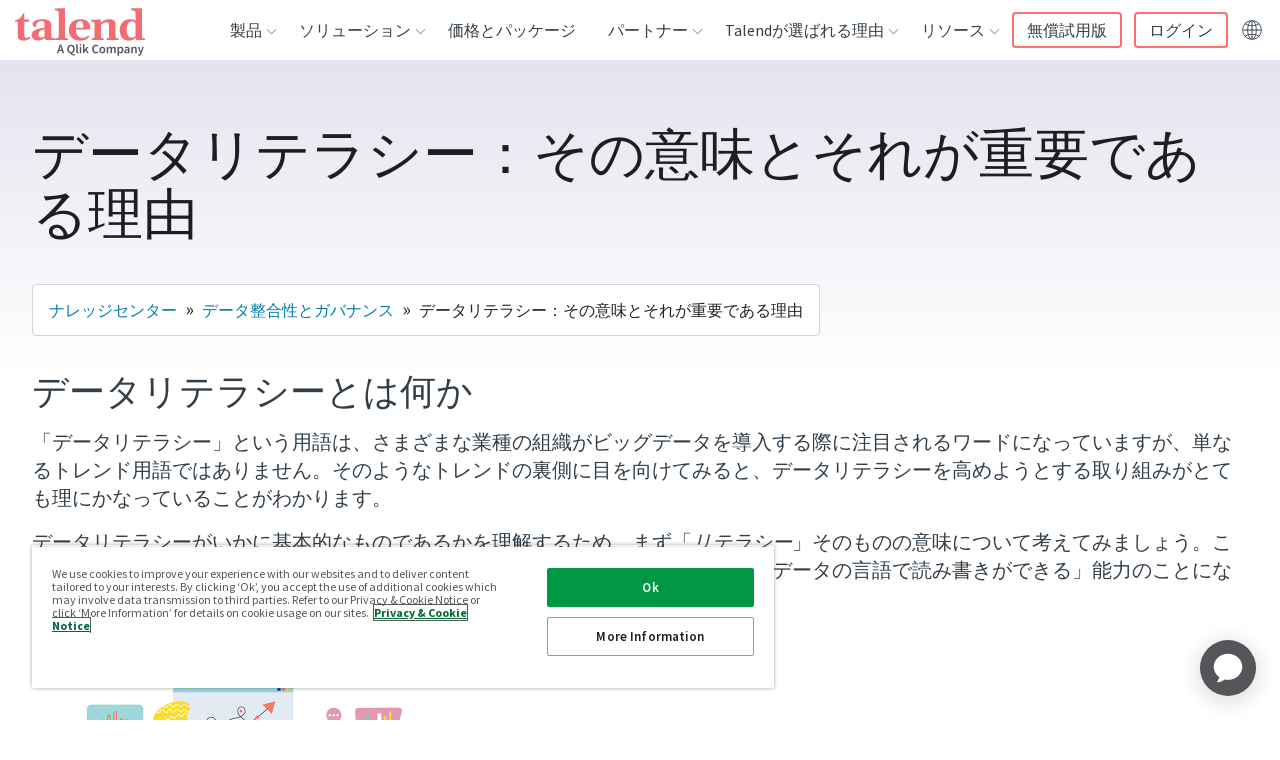

--- FILE ---
content_type: text/html; charset=UTF-8
request_url: https://www.talend.com/jp/resources/data-literacy/
body_size: 56804
content:
<!DOCTYPE html><html lang="ja"><head><meta charSet="utf-8"/><meta http-equiv="x-ua-compatible" content="ie=edge"/><meta name="viewport" content="width=device-width, initial-scale=1, shrink-to-fit=no"/><script src="https://cdn.cookielaw.org/scripttemplates/otSDKStub.js" data-domain-script="8781a19f-ca8a-47b9-8d1f-12483beab413" type="text/javascript" async=""></script><script type="text/javascript">function OptanonWrapper() {}</script><meta name="generator" content="Gatsby 4.25.7"/><meta data-react-helmet="true" name="description" content="「データリテラシー」とは何でしょうか？そしてなぜデータリテラシーが重要なのでしょうか？データリテラシーを身につけるとはどういうことなのかについて、明確な定義とデータリテラシーに関するスキルの例を用いて学びます。データリテラシーを身につけるうえで重要な要素を理解します。"/><meta data-react-helmet="true" name="robots" content="index, follow"/><meta data-react-helmet="true" name="googlebot" content="index, follow, max-snippet:-1, max-image-preview:large, max-video-preview:-1"/><meta data-react-helmet="true" name="bingbot" content="index, follow, max-snippet:-1, max-image-preview:large, max-video-preview:-1"/><meta data-react-helmet="true" property="og:locale" content="ja_JP"/><meta data-react-helmet="true" property="og:type" content="website"/><meta data-react-helmet="true" property="og:title" content="データリテラシー：その意味とそれが重要である理由"/><meta data-react-helmet="true" property="og:description" content="「データリテラシー」とは何でしょうか？そしてなぜデータリテラシーが重要なのでしょうか？データリテラシーを身につけるとはどういうことなのかについて、明確な定義とデータリテラシーに関するスキルの例を用いて学びます。データリテラシーを身につけるうえで重要な要素を理解します。"/><meta data-react-helmet="true" property="og:url" content="https://www.talend.com/jp/resources/data-literacy/"/><meta data-react-helmet="true" property="og:site_name" content="Talend - A Leader in Data Integration &amp; Data Integrity"/><meta data-react-helmet="true" name="article:modified_time"/><meta data-react-helmet="true" name="twitter:creator" content="@Talend"/><meta data-react-helmet="true" name="twitter:title" content="データリテラシー：その意味とそれが重要である理由"/><meta data-react-helmet="true" name="twitter:description" content="「データリテラシー」とは何でしょうか？そしてなぜデータリテラシーが重要なのでしょうか？データリテラシーを身につけるとはどういうことなのかについて、明確な定義とデータリテラシーに関するスキルの例を用いて学びます。データリテラシーを身につけるうえで重要な要素を理解します。"/><meta data-react-helmet="true" property="og:image" content="https://res.cloudinary.com/talend/image/upload/v1685559316/resources/seo-hubs/seo-subcategory-data-literacy_in9qyz.png"/><meta data-react-helmet="true" property="og:image:width" content="1042"/><meta data-react-helmet="true" property="og:image:height" content="587"/><meta data-react-helmet="true" name="twitter:card" content="summary"/><meta name="theme-color" content="#ffffff"/><style data-href="/styles.26748080d77dfd21c6b9.css" data-identity="gatsby-global-css">/*! tailwindcss v2.2.19 | MIT License | https://tailwindcss.com */

/*! modern-normalize v1.1.0 | MIT License | https://github.com/sindresorhus/modern-normalize */html{-webkit-text-size-adjust:100%;line-height:1.15;-moz-tab-size:4;-o-tab-size:4;tab-size:4}body{font-family:system-ui,-apple-system,Segoe UI,Roboto,Helvetica,Arial,sans-serif,Apple Color Emoji,Segoe UI Emoji;margin:0}hr{color:inherit;height:0}abbr[title]{-webkit-text-decoration:underline dotted;text-decoration:underline dotted}b,strong{font-weight:bolder}code,kbd,pre,samp{font-family:ui-monospace,SFMono-Regular,Consolas,Liberation Mono,Menlo,monospace;font-size:1em}small{font-size:80%}sub,sup{font-size:75%;line-height:0;position:relative;vertical-align:baseline}sub{bottom:-.25em}sup{top:-.5em}table{border-color:inherit;text-indent:0}button,input,optgroup,select,textarea{font-family:inherit;font-size:100%;line-height:1.15;margin:0}button,select{text-transform:none}[type=button],[type=reset],[type=submit],button{-webkit-appearance:button}::-moz-focus-inner{border-style:none;padding:0}legend{padding:0}progress{vertical-align:baseline}::-webkit-inner-spin-button,::-webkit-outer-spin-button{height:auto}[type=search]{-webkit-appearance:textfield;outline-offset:-2px}::-webkit-search-decoration{-webkit-appearance:none}::-webkit-file-upload-button{-webkit-appearance:button;font:inherit}summary{display:list-item}blockquote,dd,dl,figure,h1,h2,h3,h4,h5,h6,hr,p,pre{margin:0}button{background-color:transparent;background-image:none}fieldset,ol,ul{margin:0;padding:0}ol,ul{list-style:none}html{font-family:Source Sans Pro,helvetica,sans-serif;line-height:1.5}body{font-family:inherit;line-height:inherit}*,:after,:before{border:0 solid}hr{border-top-width:1px}img{border-style:solid}textarea{resize:vertical}input::-moz-placeholder,textarea::-moz-placeholder{color:#9ca3af;opacity:1}input:-ms-input-placeholder,textarea:-ms-input-placeholder{color:#9ca3af;opacity:1}input::placeholder,textarea::placeholder{color:#9ca3af;opacity:1}[role=button],button{cursor:pointer}table{border-collapse:collapse}h1,h2,h3,h4,h5,h6{font-size:inherit;font-weight:inherit}a{color:inherit;text-decoration:inherit}button,input,optgroup,select,textarea{color:inherit;line-height:inherit;padding:0}code,kbd,pre,samp{font-family:ui-monospace,monospace}audio,canvas,embed,iframe,img,object,svg,video{display:block;vertical-align:middle}img,video{height:auto;max-width:100%}[hidden]{display:none}*,:after,:before{--tw-border-opacity:1;border-color:rgba(229,231,235,var(--tw-border-opacity))}.container{width:100%}@media (min-width:376px){.container{max-width:376px}}@media (min-width:768px){.container{max-width:768px}}@media (min-width:1099px){.container{max-width:1099px}}@media (min-width:1100px){.container{max-width:1100px}}@media (min-width:1280px){.container{max-width:1280px}}@media (min-width:1440px){.container{max-width:1440px}}.visible{visibility:visible}.invisible{visibility:hidden}.static{position:static}.fixed{position:fixed}.absolute{position:absolute}.relative{position:relative}.sticky{position:sticky}.z-10{z-index:10}.order-1{order:1}.order-2{order:2}.col-start-3{grid-column-start:3}.row-start-1{grid-row-start:1}.clear-both{clear:both}.mx-auto{margin-left:auto;margin-right:auto}.mt-0{margin-top:0}.mt-2{margin-top:16px}.mt-auto{margin-top:auto}.mt-2\.5{margin-top:20px}.mb-2{margin-bottom:16px}.mb-4{margin-bottom:32px}.mb-5{margin-bottom:40px}.mb-6{margin-bottom:48px}.mb-auto{margin-bottom:auto}.ml-0{margin-left:0}.block{display:block}.inline{display:inline}.flex{display:flex}.table{display:table}.grid{display:grid}.contents{display:contents}.hidden{display:none}.h-full{height:100%}.w-14{width:112px}.w-full{width:100%}.max-w-lg{max-width:32rem}.max-w-2xl{max-width:42rem}.max-w-screen-lg{max-width:1280px}.flex-1{flex:1 1 0%}.flex-grow{flex-grow:1}.transform{--tw-translate-x:0;--tw-translate-y:0;--tw-rotate:0;--tw-skew-x:0;--tw-skew-y:0;--tw-scale-x:1;--tw-scale-y:1;transform:translateX(var(--tw-translate-x)) translateY(var(--tw-translate-y)) rotate(var(--tw-rotate)) skewX(var(--tw-skew-x)) skewY(var(--tw-skew-y)) scaleX(var(--tw-scale-x)) scaleY(var(--tw-scale-y))}@keyframes spin{to{transform:rotate(1turn)}}@keyframes ping{75%,to{opacity:0;transform:scale(2)}}@keyframes pulse{50%{opacity:.5}}@keyframes bounce{0%,to{animation-timing-function:cubic-bezier(.8,0,1,1);transform:translateY(-25%)}50%{animation-timing-function:cubic-bezier(0,0,.2,1);transform:none}}.resize{resize:both}.list-none{list-style-type:none}.auto-rows-auto{grid-auto-rows:auto}.grid-cols-1{grid-template-columns:repeat(1,minmax(0,1fr))}.grid-cols-3{grid-template-columns:repeat(3,minmax(0,1fr))}.flex-col{flex-direction:column}.items-start{align-items:flex-start}.items-end{align-items:flex-end}.items-center{align-items:center}.justify-start{justify-content:flex-start}.justify-center{justify-content:center}.gap-2{gap:16px}.gap-4{gap:32px}.gap-8{gap:64px}.gap-x-3{-moz-column-gap:24px;column-gap:24px}.gap-y-7{row-gap:56px}.self-start{align-self:flex-start}.overflow-auto{overflow:auto}.overflow-hidden,.truncate{overflow:hidden}.truncate{text-overflow:ellipsis;white-space:nowrap}.rounded{border-radius:.25rem}.rounded-md{border-radius:.375rem}.rounded-lg{border-radius:.5rem}.rounded-t-md{border-top-left-radius:.375rem;border-top-right-radius:.375rem}.border{border-width:1px}.border-b{border-bottom-width:1px}.border-l{border-left-width:1px}.border-c_michael_gray{border-color:var(--c-michael-gray)}.border-c_light_grey{border-color:var(--c-lightgrey)}.bg-transparent{background-color:transparent}.bg-gradient-to-t{background-image:linear-gradient(to top,var(--tw-gradient-stops))}.from-c_grad_seo_resources-end{--tw-gradient-from:var(--c-white);--tw-gradient-stops:var(--tw-gradient-from),var(--tw-gradient-to,hsla(0,0%,100%,0))}.to-c_grad_seo_resources-start{--tw-gradient-to:var(--c-purple-gradient-5)}.p-1{padding:8px}.p-2{padding:16px}.p-3{padding:24px}.px-2{padding-left:16px;padding-right:16px}.px-4{padding-left:32px;padding-right:32px}.py-1{padding-bottom:8px;padding-top:8px}.py-2{padding-bottom:16px;padding-top:16px}.py-3{padding-bottom:24px;padding-top:24px}.py-5{padding-bottom:40px;padding-top:40px}.py-8{padding-bottom:64px;padding-top:64px}.py-2\.5{padding-bottom:20px;padding-top:20px}.pt-1{padding-top:8px}.pt-3{padding-top:24px}.pt-8{padding-top:64px}.pr-3{padding-right:24px}.pr-4{padding-right:32px}.pb-2{padding-bottom:16px}.pb-3{padding-bottom:24px}.pb-4{padding-bottom:32px}.pl-3{padding-left:24px}.text-left{text-align:left}.text-center{text-align:center}.text-right{text-align:right}.text-small{font-size:.75rem;line-height:1rem}.text-subhead{font-size:1rem;line-height:1.5rem}.text-base{font-size:1rem;line-height:1.5625rem}.text-lead{font-size:1.25rem;line-height:1.75rem}.text-h3{font-size:1.75rem;line-height:2.25rem}.text-h4{font-size:1.5rem;line-height:2rem}.font-light{font-weight:300}.font-semibold{font-weight:600}.uppercase{text-transform:uppercase}.lowercase{text-transform:lowercase}.capitalize{text-transform:capitalize}.text-white{--tw-text-opacity:1;color:rgba(255,255,255,var(--tw-text-opacity))}.text-c_coral{color:var(--c-coral)}.text-c_light_blue{color:var(--c-light-blue)}.text-c_slate{color:var(--c-slate)}.text-c_michael_gray{color:var(--c-michael-gray)}.text-c_text_grey{color:var(--c-text-grey)}.hover\:text-c_primary:hover{color:var(--c-primary)}.hover\:underline:hover{text-decoration:underline}*,:after,:before{--tw-shadow:0 0 #0000}.shadow-lg{--tw-shadow:0 10px 15px -3px rgba(0,0,0,.1),0 4px 6px -2px rgba(0,0,0,.05);box-shadow:var(--tw-ring-offset-shadow,0 0 #0000),var(--tw-ring-shadow,0 0 #0000),var(--tw-shadow)}*,:after,:before{--tw-ring-inset:var(--tw-empty,/*!*/ /*!*/);--tw-ring-offset-width:0px;--tw-ring-offset-color:#fff;--tw-ring-color:rgba(59,130,246,.5);--tw-ring-offset-shadow:0 0 #0000;--tw-ring-shadow:0 0 #0000}.filter{--tw-blur:var(--tw-empty,/*!*/ /*!*/);--tw-brightness:var(--tw-empty,/*!*/ /*!*/);--tw-contrast:var(--tw-empty,/*!*/ /*!*/);--tw-grayscale:var(--tw-empty,/*!*/ /*!*/);--tw-hue-rotate:var(--tw-empty,/*!*/ /*!*/);--tw-invert:var(--tw-empty,/*!*/ /*!*/);--tw-saturate:var(--tw-empty,/*!*/ /*!*/);--tw-sepia:var(--tw-empty,/*!*/ /*!*/);--tw-drop-shadow:var(--tw-empty,/*!*/ /*!*/);filter:var(--tw-blur) var(--tw-brightness) var(--tw-contrast) var(--tw-grayscale) var(--tw-hue-rotate) var(--tw-invert) var(--tw-saturate) var(--tw-sepia) var(--tw-drop-shadow)}.blur{--tw-blur:blur(8px)}.transition{transition-duration:var(--timing-base);transition-property:background-color,border-color,color,fill,stroke,opacity,box-shadow,transform,filter,-webkit-backdrop-filter;transition-property:background-color,border-color,color,fill,stroke,opacity,box-shadow,transform,filter,backdrop-filter;transition-property:background-color,border-color,color,fill,stroke,opacity,box-shadow,transform,filter,backdrop-filter,-webkit-backdrop-filter;transition-timing-function:cubic-bezier(.4,0,.2,1)}:root{--base-font-size:16px;--base-line-height:25px;--base-font-color:var(--c-text-grey);--base-font-weight:normal;--base-font-family:"Source Sans Pro",helvetica,sans-serif;--h1-font-size:55px;--h1-font-weight:400;--h1-line-height:60px;--h2-font-size:36px;--h2-font-weight:400;--h2-line-height:40px;--h3-font-size:28px;--h3-font-weight:600;--h3-line-height:36px;--h4-font-size:24px;--h4-font-weight:400;--h4-line-height:32px;--h5-font-size:var(--h4-font-size);--h5-font-weight:var(--h4-font-weight);--h5-line-height:var(--h4-line-height);--subhead-font-size:var(--base-font-size);--subhead-font-weight:600;--subhead-line-height:24px}h1,h2,h3,h4,h5,h6{margin:0;padding-left:0;padding-right:0}.h1,h1{font-family:Source Sans Pro,helvetica,sans-serif;font-size:2.25rem;font-weight:400;line-height:2.5rem}@media (min-width:768px){.h1,h1{font-size:3.4375rem;line-height:3.75rem}}.h2,h2{font-family:Source Sans Pro,helvetica,sans-serif;font-size:1.75rem;font-weight:400;line-height:2.25rem}@media (min-width:768px){.h2,h2{font-size:2.25rem;line-height:2.5rem}}.h3,h3{font-family:Source Sans Pro,helvetica,sans-serif;font-size:1.5rem;font-weight:400;line-height:2rem}@media (min-width:768px){.h3,h3{font-size:1.75rem;line-height:2.25rem}}.h4,h4{font-family:Source Sans Pro,helvetica,sans-serif;font-size:1.25rem;font-weight:400;line-height:2rem}@media (min-width:768px){.h4,h4{font-size:1.5rem;line-height:2rem}}.h5,h5{font-family:Source Sans Pro,helvetica,sans-serif;font-size:1rem;font-weight:400;line-height:1.5625rem}@media (min-width:768px){.h5,h5{font-size:1.25rem;line-height:2rem}}.h6,h6{font-weight:400;line-height:1.5625rem}.h6,.subhead,h6{font-family:Source Sans Pro,helvetica,sans-serif;font-size:1rem}.subhead{font-weight:600;line-height:1.5rem}.base{font-size:1rem;font-weight:400;line-height:1.5625rem}.base,.quote{font-family:Source Sans Pro,helvetica,sans-serif}.quote{font-size:1.25rem;font-style:italic;font-weight:100;line-height:2rem}ul li{list-style-type:disc}ol li{list-style-type:decimal}.base{color:var(--c-text-grey)}.quote{color:var(--c-ivory)}.bgColorBlack{--tw-bg-opacity:1;background-color:rgba(0,0,0,var(--tw-bg-opacity))}.bgColorLightGray{background-color:var(--c-lightgrey)}.bgColorSeashell{background-color:var(--c-ivory)}.bgColorSeashellLight{background-color:var(--c-seashell_light)}.bgColorWhite{--tw-bg-opacity:1;background-color:rgba(255,255,255,var(--tw-bg-opacity))}.bgGradientDusk{--tw-gradient-from:var(--c-indigo);--tw-gradient-stops:var(--tw-gradient-from),var(--tw-gradient-to,hsla(0,0%,100%,0));--tw-gradient-to:var(--c-roman);background-image:linear-gradient(to bottom right,var(--tw-gradient-stops))}.bgGradientSeashellToWhite{background-image:linear-gradient(to top,var(--tw-gradient-stops))}.bgGradientSeashellToWhite,.bgGradientWhiteToSeashell{--tw-gradient-from:var(--c-ivory);--tw-gradient-stops:var(--tw-gradient-from),var(--tw-gradient-to,hsla(0,0%,100%,0));--tw-gradient-to:var(--c-white)}.bgGradientWhiteToSeashell{background-image:linear-gradient(to bottom,var(--tw-gradient-stops))}.bgGradientProductGradient{--tw-gradient-from:var(--c-blue-gradient-8);--tw-gradient-stops:var(--tw-gradient-from),var(--tw-gradient-to,hsla(0,0%,100%,0));--tw-gradient-to:var(--c-purple-gradient-1)}.bgGradientCustomerGradient,.bgGradientProductGradient{background-image:linear-gradient(to bottom right,var(--tw-gradient-stops))}.bgGradientCustomerGradient{--tw-gradient-from:var(--c-blue-gradient-9);--tw-gradient-stops:var(--tw-gradient-from),var(--tw-gradient-to,hsla(0,0%,100%,0));--tw-gradient-to:var(--c-blue-gradient-10)}.bgGradientSolutionGradient{--tw-gradient-from:var(--c-purple-gradient-2);--tw-gradient-stops:var(--tw-gradient-from),var(--tw-gradient-to,hsla(0,0%,100%,0));--tw-gradient-to:var(--c-blue-gradient-11);background-image:linear-gradient(to top left,var(--tw-gradient-stops))}.bgGradientResourceGradient{--tw-gradient-from:var(--c-purple-gradient-3);--tw-gradient-stops:var(--tw-gradient-from),var(--tw-gradient-to,hsla(0,0%,100%,0));--tw-gradient-to:var(--c-purple-gradient-4);background-image:linear-gradient(to right,var(--tw-gradient-stops))}.bgGradientPartnerGradient{--tw-gradient-from:var(--c-blue-gradient-12);--tw-gradient-stops:var(--tw-gradient-from),var(--tw-gradient-to,hsla(0,0%,100%,0));--tw-gradient-to:var(--c-blue);background-image:linear-gradient(to bottom right,var(--tw-gradient-stops))}.bgGradientBrandCleanGradient{--tw-gradient-from:var(--c-grey-gradient-3);--tw-gradient-stops:var(--tw-gradient-from),var(--tw-gradient-to,hsla(0,0%,100%,0));--tw-gradient-to:var(--c-grey-gradient-7)}.bgGradientBrandCleanGradient,.bgGradientBrandCleanGradientReverse{background-image:linear-gradient(to top left,var(--tw-gradient-stops))}.bgGradientBrandCleanGradientReverse{--tw-gradient-from:var(--c-grey-gradient-7);--tw-gradient-stops:var(--tw-gradient-from),var(--tw-gradient-to,hsla(0,0%,100%,0));--tw-gradient-to:var(--c-grey-gradient-3)}.bgGradientWebinarGradient{--tw-gradient-from:var(--c-white);--tw-gradient-stops:var(--tw-gradient-from),var(--tw-gradient-to,hsla(0,0%,100%,0));--tw-gradient-to:var(--c-grey-gradient-5)}.bgGradientEventGradientLight,.bgGradientWebinarGradient{background-image:linear-gradient(to bottom right,var(--tw-gradient-stops))}.bgGradientEventGradientLight{--tw-gradient-from:var(--c-white);--tw-gradient-stops:var(--tw-gradient-from),var(--tw-gradient-to,hsla(0,0%,100%,0));--tw-gradient-to:var(--c-grey-gradient-6)}.bgGradientTalendLiveGradient{--tw-gradient-from:var(--c-grey-gradient-8);--tw-gradient-stops:var(--tw-gradient-from),var(--tw-gradient-to,hsla(0,0%,100%,0));--tw-gradient-to:var(--c-blue-gradient-15);background-image:linear-gradient(to bottom right,var(--tw-gradient-stops))}.bgGradientBlogGradient{background-image:linear-gradient(-47deg,var(--c-light-blue) 0,var(--c-blue-gradient-26) 100%)}.bgGradientDataHealthSurveyGradient{background-image:linear-gradient(135deg,rgba(19,116,186,.12),rgba(20,117,186,.44))}.spacingBottomXS,.spacingBottomXs{padding-bottom:8px}.spacingBottomS{padding-bottom:24px}.spacingBottomM{padding-bottom:56px}.spacingBottomL{padding-bottom:112px}.spacingBottomXL,.spacingBottomXl{padding-bottom:256px}.negativeSpacingBottomXS,.negativeSpacingBottomXs{margin-bottom:-8px}.negativeSpacingBottomS{margin-bottom:-24px}.negativeSpacingBottomM{margin-bottom:-56px}.negativeSpacingBottomL{margin-bottom:-112px}.negativeSpacingBottomXL,.negativeSpacingBottomXl{margin-bottom:-256px}.spacingTopXS,.spacingTopXs{padding-top:8px}.spacingTopS{padding-top:24px}.spacingTopM{padding-top:56px}.spacingTopL{padding-top:112px}.spacingTopXL,.spacingTopXl{padding-top:256px}.negativeSpacingTopXS,.negativeSpacingTopXs{margin-top:-8px}.negativeSpacingTopS{margin-top:-24px}.negativeSpacingTopM{margin-top:-56px}.negativeSpacingTopL{margin-top:-112px}.negativeSpacingTopXL,.negativeSpacingTopXl{margin-top:-256px}.textAlignLeft{text-align:left}.textAlignCenter{text-align:center}.textAlignRight{text-align:right}.textShadeLight{--tw-text-opacity:1;color:rgba(255,255,255,var(--tw-text-opacity))}.textShadeDark{color:var(--c-coal)}hr.borderBottom,hr.borderTop{background-color:var(--c-slate);border:0;box-shadow:none;display:block;height:1px;left:0;margin:auto;max-width:1280px;position:absolute;right:0;width:100%;z-index:3}hr.borderTop{top:0}hr.borderBottom{bottom:0}*,:after,:before{box-sizing:border-box}body{color:var(--c-coal);font-family:Source Sans Pro,helvetica,sans-serif;font-size:1rem;font-weight:400;line-height:1.5625rem}.js-hidden{display:none!important}.container{margin-left:auto;margin-right:auto;max-width:1280px;position:relative}.wrapper{margin:0 auto}@media (min-width:376px){.wrapper .container{grid-column:span 12/span 12}}@media (min-width:768px){.wrapper .container{grid-column:span 8/span 8}}@media (min-width:1100px){.wrapper .container{grid-column:span 6/span 6}}main a{color:var(--c-link)}main a:hover{color:var(--c-hover)}main a{text-decoration:none;transition:color ease var(--timing-fast)}main ol,main p,main ul{font-size:1.25rem;line-height:1.75rem;margin-bottom:16px;margin-top:16px}main li{margin-left:40px;padding-bottom:0}main ul>li{list-style-type:disc;white-space:pre-wrap}main ul>li::marker{color:var(--c-coral)}main ol>li{list-style-type:decimal;white-space:pre-wrap}main table,main table ol,main table p,main table ul{font-size:1rem;line-height:1.5625rem;margin-bottom:16px;margin-top:16px}.checkmarkList{display:block;line-height:1.3125rem;margin-left:0;padding:0 0 14px 28px;position:relative}.checkmarkList:before{background-image:url([data-uri]);background-repeat:no-repeat;background-size:contain;content:"";display:block;height:10px;left:0;position:absolute;top:6px;width:15px}.checkmarkList::marker{color:transparent}.checkmarkList{margin-left:4px}.bgImage{height:100%;left:0;position:absolute;top:0;width:100%}.horzScrolling{min-width:100%;overflow-x:auto;text-align:left}.horzScrolling td{white-space:nowrap}.zebraTable thead tr{background:#f9f9f9}.zebraTableAlt thead tr{background:none}.zebraTable tr:nth-child(2n),.zebraTableAlt tr:nth-child(odd){background:#f9f9f9}.fullWidthTable{width:100%}.insetBorderTable{border-collapse:collapse;margin-bottom:40px}.insetBorderTable td,.insetBorderTable th{border:1px solid #ccc}.insetBorderTable tr:first-child td,.insetBorderTable tr:first-child th{border-top:0}.insetBorderTable tr td:first-child,.insetBorderTable tr th:first-child{border-left:0}.insetBorderTable tr:last-child td,.insetBorderTable tr:last-child th{border-bottom:0}.insetBorderTable tr td:last-child,.insetBorderTable tr th:last-child{border-right:0}.insetBorderTable thead{border-bottom:1px solid #ccc;font-weight:700}.commonTable thead tr,.commonTable tr:nth-child(2n){background:#f9f9f9}.commonTable{width:100%}.commonTable td,.commonTable th{padding:8px 12px;vertical-align:top}.commonTable{border-collapse:collapse;margin-bottom:40px}.commonTable td,.commonTable th{border:1px solid #ccc}.commonTable tr:first-child td,.commonTable tr:first-child th{border-top:0}.commonTable tr td:first-child,.commonTable tr th:first-child{border-left:0}.commonTable tr:last-child td,.commonTable tr:last-child th{border-bottom:0}.commonTable tr td:last-child,.commonTable tr th:last-child{border-right:0}.commonTable thead{border-bottom:1px solid #ccc;font-weight:700}.commonTableAlt thead tr{background:none}.commonTableAlt tr:nth-child(odd){background:#f9f9f9}.commonTableAlt{width:100%}.cellSpacingM td,.cellSpacingM th,.commonTableAlt td,.commonTableAlt th{padding:8px 12px}.cellAlignTop td,.cellAlignTop th,.commonTableAlt td,.commonTableAlt th{vertical-align:top}.commonTableAlt{border-collapse:collapse;margin-bottom:40px}.commonTableAlt td,.commonTableAlt th{border:1px solid #ccc}.commonTableAlt tr:first-child td,.commonTableAlt tr:first-child th{border-top:0}.commonTableAlt tr td:first-child,.commonTableAlt tr th:first-child{border-left:0}.commonTableAlt tr:last-child td,.commonTableAlt tr:last-child th{border-bottom:0}.commonTableAlt tr td:last-child,.commonTableAlt tr th:last-child{border-right:0}.commonTableAlt thead{border-bottom:1px solid #ccc;font-weight:700}[class^=blogSingleEntryPage-module--blogContent] blockquote.callout{margin-bottom:72px;margin-top:96px;padding-left:56px;padding-right:56px;position:relative;text-align:center}[class^=blogSingleEntryPage-module--blogContent] blockquote.callout .quote{color:var(--c-blue);font-size:1.75rem;font-style:italic;line-height:2.25rem;position:relative;quotes:"“" "”"}[class^=blogSingleEntryPage-module--blogContent] blockquote.callout .quote:before{color:var(--c-primary);font-family:Source Sans Pro,helvetica,sans-serif;font-style:italic;left:-56px;position:absolute;top:-16px}@media screen and (max-width:1099px){[class^=blogSingleEntryPage-module--blogContent] blockquote.callout .quote:before{left:-64px}}[class^=blogSingleEntryPage-module--blogContent] blockquote.callout .quote:before{content:open-quote;font-size:9.375rem}[class^=blogSingleEntryPage-module--blogContent] blockquote.callout .quote:after{bottom:-72px;color:var(--c-primary);font-family:Source Sans Pro,helvetica,sans-serif;font-style:italic;position:absolute;right:-32px}@media screen and (max-width:1099px){[class^=blogSingleEntryPage-module--blogContent] blockquote.callout .quote:after{right:-48px}}[class^=blogSingleEntryPage-module--blogContent] blockquote.callout .quote:after{content:close-quote;font-size:9.375rem}[class^=blogSingleEntryPage-module--blogContent] blockquote.callout cite{color:var(--c-grey-gradient-14);display:inline-block;font-size:1.25rem;font-style:normal;line-height:1.75rem;margin-top:48px}.pageWithSideBar [class^=microVideo-module--videoContainer]{max-width:calc(100% - 440px)}@media screen and (max-width:767px){.pageWithSideBar [class^=microVideo-module--videoContainer]{max-width:100%}}.connect-headshot-wrapper{display:flex;flex-direction:column;gap:7.5%;padding-bottom:24px}@media screen and (min-width:767px){.connect-headshot-wrapper{flex-direction:row}}.connect-headshot-item{align-items:center;display:flex;flex-direction:column}.connect-headshot-image{max-height:184px;max-width:184px;padding-bottom:16px}.connect-headshot-company,.connect-headshot-name,.connect-headshot-title{margin:0 0 8px;text-align:center}.connect-headshot-name{font-weight:700}.connect-headshot-company{color:var(--c-michael-gray)}#onetrust-pc-btn-handler{border:1px solid var(--c-primary)!important;color:var(--c-coal)!important;text-decoration:none!important}#onetrust-pc-btn-handler:hover{background:var(--c-primary)!important;color:#fff!important;opacity:1!important}#onetrust-policy-text{font-size:.75rem!important;line-height:.8125rem!important}#ot-sdk-btn{all:unset!important;cursor:pointer!important}#ot-sdk-btn:hover{opacity:.7!important}#ot-sdk-btn-floating .ot-floating-button__front.custom-persistent-icon{background-image:url([data-uri])}#ot-sdk-btn-floating .ot-floating-button__close{align-items:center;display:flex;height:100%;justify-content:center;width:100%}@media (min-width:768px){.md\:float-right{float:right}.md\:mb-0{margin-bottom:0}.md\:ml-2{margin-left:16px}.md\:block{display:block}.md\:grid{display:grid}.md\:w-52{width:416px}.md\:w-1\/4{width:25%}.md\:grid-cols-2{grid-template-columns:repeat(2,minmax(0,1fr))}.md\:grid-cols-3{grid-template-columns:repeat(3,minmax(0,1fr))}.md\:flex-row{flex-direction:row}.md\:gap-3{gap:24px}.md\:border{border-width:1px}.md\:border-c_light_grey{border-color:var(--c-lightgrey)}.md\:px-4{padding-left:32px;padding-right:32px}.md\:px-8{padding-left:64px;padding-right:64px}.md\:py-5{padding-top:40px}.md\:pb-5,.md\:py-5{padding-bottom:40px}.md\:text-h1{font-size:3.4375rem;line-height:3.75rem}.md\:shadow-lg{--tw-shadow:0 10px 15px -3px rgba(0,0,0,.1),0 4px 6px -2px rgba(0,0,0,.05);box-shadow:var(--tw-ring-offset-shadow,0 0 #0000),var(--tw-ring-shadow,0 0 #0000),var(--tw-shadow)}}@media (min-width:1099px){.device\:order-1{order:1}.device\:order-2{order:2}}@media (min-width:1100px){.desktop\:col-span-2{grid-column:span 2/span 2}.desktop\:col-start-3{grid-column-start:3}.desktop\:grid-cols-4{grid-template-columns:repeat(4,minmax(0,1fr))}.desktop\:justify-end{justify-content:flex-end}.desktop\:px-16{padding-left:128px;padding-right:128px}}@media (min-width:1280px){.lg\:col-span-5{grid-column:span 5/span 5}.lg\:col-span-6{grid-column:span 6/span 6}.lg\:col-start-8{grid-column-start:8}.lg\:grid-cols-3{grid-template-columns:repeat(3,minmax(0,1fr))}.lg\:grid-cols-12{grid-template-columns:repeat(12,minmax(0,1fr))}.lg\:gap-0{gap:0}.lg\:py-10{padding-top:80px}.lg\:pb-10,.lg\:py-10{padding-bottom:80px}}.builtin_news-module--builtInNews--3ed55{margin:1rem}.builtin_news-module--builtInNews--3ed55 h2{margin-bottom:1rem}.builtin_news-module--builtInNews--3ed55 .builtin_news-module--blogList--99cc0{list-style:none;margin:0}.builtin_news-module--builtInNews--3ed55 .builtin_news-module--blogList--99cc0 li{border-bottom:1px dashed;list-style-type:none;margin:0;padding:10px 0}.oss-module--ossPage--6032f{margin:1rem}.oss-module--ossPage--6032f div{font-family:Calibri,Candara,Segoe,Segoe UI,Optima,Arial,sans-serif;padding:10px 0}.oss-module--ossPage--6032f ul{list-style:disc;margin:0;padding:0 0 0 30px}.oss-module--ossPage--6032f li{list-style:disc;margin:0;padding:3px 0}.oss-module--ossPage--6032f #oss-module--oss_cta--7ab62{background:#2b9de0;border:2px solid #53a4d4;border-radius:2px;color:#fff;display:inline-block;font-size:.8125rem;font-weight:700;line-height:1.6;margin:0;outline:none;overflow:hidden;padding:8px 20px 7px;position:relative;text-align:center;text-decoration:none;text-transform:uppercase;transform:perspective(1px) translateZ(0);transition:all .3s linear}.oss-module--ossPage--6032f #oss-module--oss_cta--7ab62:after{background:#1f6094;content:"";height:100%;left:0;position:absolute;top:-100%;transition:all .2s linear;width:100%;z-index:-1}.oss-module--ossPage--6032f #oss-module--oss_cta--7ab62:hover:after{top:0}.oss-module--ossPage--6032f h2{color:#676767;font-size:1rem;font-weight:700}:root{--device-switch:1100;--nav-height:60px;--logo-width:142px;--radius:4px;--c-nav-hover-darken:rgba(28,30,33,.05);--transSelector:"body.transparent-header";--navBoxShadow:0 15px 23px 8px rgba(0,0,0,.1);--headerIndex:100;--c-border:#e7e7e7;--nav-trigger-color:var(--c-primary)}.header-module--mainNav--e5b72 li,.header-module--mainNav--e5b72 ul{list-style:none;margin:0;padding:0}.header-module--headerLogo--4c5ad{align-items:center;display:flex;height:var(--nav-height);position:relative;width:var(--logo-width);z-index:15}.header-module--headerLogo--4c5ad a{display:block;padding-top:6px}.header-module--headerLogo--4c5ad svg{max-width:var(--logo-width);width:100%}.header-module--headerLogo--4c5ad svg path{fill:var(--c-primary)}.header-module--navTrigger--10494{cursor:pointer;display:flex;flex-flow:column;height:44px;justify-content:space-between;margin-top:8px;padding:10px 5px;position:relative;width:44px;z-index:15}@media screen and (min-width:1100px){.header-module--navTrigger--10494{display:none;position:absolute;right:-9999px;visibility:hidden}}.header-module--navTrigger--10494:active,.header-module--navTrigger--10494:focus{border:none;outline:none}.header-module--navTrigger--10494:after,.header-module--navTrigger--10494:before{content:""}.header-module--navTrigger--10494 span,.header-module--navTrigger--10494:after,.header-module--navTrigger--10494:before{background:var(--nav-trigger-color);border-radius:var(--radius);display:block;height:4px;transform-origin:right;transition:transform var(--timing-fast) ease,opacity var(--timing-fast) ease}.header-module--navTrigger--10494 span{text-indent:-9999px}.header-module--skipLink--306ee{background:#fff;position:absolute;top:-3em}.header-module--skipLink--306ee:focus{top:0}.header-module--mainNav--e5b72{background:#fff;border-radius:4px;box-shadow:var(--navBoxShadow);margin:20px 0 0;max-height:calc(100vh - 120px);opacity:0;overflow-y:scroll;padding:12px 24px;pointer-events:none;text-align:left;transition:opacity var(--timing-fast) ease;width:100%;z-index:10}@media screen and (min-width:1100px){.header-module--mainNav--e5b72{background:transparent;border-radius:0;box-shadow:none;height:var(--nav-height);margin:0 0 0 auto;max-height:var(--nav-height);opacity:1;overflow:visible;padding:0;pointer-events:all;position:static;transition:none;width:auto}}.header-module--mainNavList--37cd5{display:flex;flex-direction:column;font-size:1.5rem;position:relative;z-index:20}@media screen and (min-width:1100px){.header-module--mainNavList--37cd5{flex-direction:row;font-size:0;height:60px}}@media screen and (max-width:1099px){.header-module--menuIcon--e4f74{display:none}}@media screen and (min-width:1100px){.header-module--menuIcon--e4f74{height:auto;margin-right:10px;max-height:22px;max-width:22px;width:auto}}.header-module--menuItem--4d2a2 a{color:var(--c-slate);display:block;transition:color ease var(--timing-med),background-color ease var(--timing-med);width:100%}@media screen and (min-width:1100px){.header-module--menuItem--4d2a2 a{align-items:center;border-radius:var(--radius);display:flex;line-height:2rem;padding:4px 24px 4px 8px;transition:color ease var(--timing-med),background-color ease var(--timing-med)}}.header-module--menuItem--4d2a2>a,.header-module--menuItem--4d2a2>span{align-items:center;flex-flow:row nowrap;padding:5px}@media screen and (min-width:1100px){.header-module--menuItem--4d2a2>a,.header-module--menuItem--4d2a2>span{display:flex;font-size:1rem;line-height:var(--nav-height);padding:0 16px}}.header-module--menuItem--4d2a2.header-module--indented--b6355,.header-module--menuItem--4d2a2.header-module--indentedLast--a5501{padding-left:16px}@media screen and (min-width:1100px){.header-module--menuItem--4d2a2.header-module--indented--b6355,.header-module--menuItem--4d2a2.header-module--indentedLast--a5501{padding-left:24px;padding-right:24px}}.header-module--menuItem--4d2a2.header-module--indented--b6355 a,.header-module--menuItem--4d2a2.header-module--indentedLast--a5501 a{line-height:2rem;padding:4px 16px;white-space:nowrap}.header-module--menuItem--4d2a2.header-module--indented--b6355 .header-module--menuIcon--e4f74,.header-module--menuItem--4d2a2.header-module--indentedLast--a5501 .header-module--menuIcon--e4f74{height:32px;max-height:32px;max-width:32px;width:32px}.header-module--menuItem--4d2a2.header-module--indentedLast--a5501{padding-bottom:16px}@media screen and (max-width:1099px){.header-module--menuItem--4d2a2.header-module--large--81e05>a,.header-module--menuItem--4d2a2.header-module--largeCloser--4dfe4>a{padding-left:8px}}@media screen and (min-width:1100px){.header-module--menuItem--4d2a2.header-module--large--81e05,.header-module--menuItem--4d2a2.header-module--largeCloser--4dfe4{border-bottom:1px solid var(--c-border);border-bottom-left-radius:var(--radius);border-bottom-right-radius:var(--radius);margin-bottom:5px;min-width:-moz-max-content;min-width:max-content;padding:8px;white-space:nowrap}.header-module--menuItem--4d2a2.header-module--large--81e05>a,.header-module--menuItem--4d2a2.header-module--largeCloser--4dfe4>a{display:block;padding:16px 32px 16px 20px}.header-module--menuItem--4d2a2.header-module--large--81e05 .header-module--description--a4e7b,.header-module--menuItem--4d2a2.header-module--large--81e05 .header-module--menuItemTitle--fa862,.header-module--menuItem--4d2a2.header-module--largeCloser--4dfe4 .header-module--description--a4e7b,.header-module--menuItem--4d2a2.header-module--largeCloser--4dfe4 .header-module--menuItemTitle--fa862{line-height:1.375rem}.header-module--menuItem--4d2a2.header-module--large--81e05 .header-module--menuIcon--e4f74,.header-module--menuItem--4d2a2.header-module--largeCloser--4dfe4 .header-module--menuIcon--e4f74{float:left;margin-right:10px;max-height:32px;max-width:32px}.header-module--menuItem--4d2a2.header-module--largeCloser--4dfe4{margin-bottom:-16px}}.header-module--menuItem--4d2a2.header-module--closer--795bd,.header-module--menuItem--4d2a2.header-module--largeCloser--4dfe4{border-bottom:none}@media screen and (min-width:1100px){.header-module--menuItem--4d2a2.header-module--closer--795bd,.header-module--menuItem--4d2a2.header-module--largeCloser--4dfe4{background-color:var(--c-altlight-2)}}.header-module--menuItem--4d2a2.header-module--heading--6f1ca a{padding-left:8px}@media screen and (min-width:1100px){.header-module--menuItem--4d2a2.header-module--heading--6f1ca{border-bottom:1px solid var(--c-border-grey);margin-bottom:5px;min-width:300px;padding:20px 24px 8px}.header-module--menuItem--4d2a2.header-module--heading--6f1ca a{padding-left:16px}.header-module--menuItem--4d2a2.header-module--heading--6f1ca~.header-module--menuItem--4d2a2{padding:2px 24px}.header-module--menuItem--4d2a2.header-module--heading--6f1ca~.header-module--menuItem--4d2a2 a{padding:4px 8px 4px 16px}}.header-module--menuItem--4d2a2.header-module--closer--795bd{background-color:var(--c-altlight-2);padding:0;position:relative;z-index:2}@media screen and (min-width:1100px){.header-module--menuItem--4d2a2.header-module--closer--795bd{border-radius:var(--radius);border-top-left-radius:0;border-top-right-radius:0;margin:16px 0 -24px;width:calc(100% + 48px)}}.header-module--menuItem--4d2a2.header-module--closer--795bd>a{border-radius:var(--radius);border-top-left-radius:0;border-top-right-radius:0;justify-content:center;line-height:1.375rem;padding:16px 24px;text-align:center}@media screen and (max-width:1099px){.header-module--menuItem--4d2a2.header-module--closer--795bd{margin-top:16px}}.header-module--menuItem--4d2a2.header-module--button--4cc78{display:block;margin:0;padding:0}.header-module--menuItem--4d2a2.header-module--button--4cc78:hover{background:transparent}.header-module--menuItem--4d2a2.header-module--button--4cc78:hover>a{color:inherit}@media screen and (max-width:1099px){.header-module--menuItem--4d2a2.header-module--button--4cc78{position:relative;text-align:left}}@media screen and (min-width:1100px){.header-module--menuItem--4d2a2.header-module--button--4cc78{border-radius:var(--radius);margin:12px 6px 0}}.header-module--menuItem--4d2a2.header-module--button--4cc78 a{background:none}@media screen and (min-width:1100px){.header-module--menuItem--4d2a2.header-module--button--4cc78 a{border-radius:var(--radius);box-shadow:inset 0 0 0 2px var(--c-primary);line-height:2.25rem;padding:0 15px}.header-module--menuItem--4d2a2.header-module--button--4cc78 a:hover{background:var(--c-primary);color:var(--c-seashell)}$(var(--transSelector)) .header-module--menuItem--4d2a2.header-module--button--4cc78 a:hover{color:#fff}.header-module--menuItem--4d2a2.header-module--button--4cc78 a .header-module--menuItemTitle--fa862{line-height:2.25rem}}.header-module--description--a4e7b,.header-module--menuItemTitle--fa862{display:block}@media screen and (min-width:1100px){.header-module--description--a4e7b,.header-module--menuItemTitle--fa862{line-height:2rem}}.header-module--description--a4e7b{color:var(--c-mid-grey);display:block;font-size:1rem;font-weight:400;transition:color .24s ease,background-color .24s ease}@media screen and (min-width:1100px){.header-module--description--a4e7b{padding-left:42px}}.header-module--itemMenuLevel1--c34ce{font-size:1.5rem;line-height:1.875rem;overflow:hidden;transition:height .32s ease,margin .32s ease;will-change:height}@media screen and (min-width:1100px){.header-module--itemMenuLevel1--c34ce{display:flex;font-size:1rem;justify-content:center;order:10;overflow:visible;position:relative;transition:background .16s ease}}.header-module--itemMenuLevel1--c34ce:hover>ul{background:#fff;pointer-events:all;z-index:20}@media screen and (min-width:1100px){.header-module--itemMenuLevel1--c34ce:hover>ul{opacity:1;overflow:visible;transform:translateY(10px);z-index:20}@media (-ms-high-contrast:none){.header-module--itemMenuLevel1--c34ce:hover>ul{transform:translateY(10px) translateX(-50%)}}}@media screen and (min-width:1100px){.header-module--itemMenuLevel1--c34ce:hover>a{color:var(--c-primary)}}@media screen and (max-width:1099px){.header-module--itemMenuLevel1--c34ce.header-module--hasChildren--838ab{height:38px}.header-module--itemMenuLevel1--c34ce.header-module--hasChildren--838ab.header-module--isOpen--7591b>a{color:var(--c-primary)}.header-module--itemMenuLevel1--c34ce.header-module--hasChildren--838ab.header-module--isOpen--7591b>a:after{transform:rotate(0deg)}}@media screen and (min-width:1100px){.header-module--itemMenuLevel1--c34ce.header-module--hasChildren--838ab:after{background:transparent;content:" ";height:20px;pointer-events:none;position:absolute;top:100%;width:200%}.header-module--itemMenuLevel1--c34ce.header-module--hasChildren--838ab:hover:after{pointer-events:all}}@media screen and (max-width:1099px){.header-module--itemMenuLevel1--c34ce.header-module--hasChildren--838ab>a{display:flex;justify-content:space-between}}.header-module--itemMenuLevel1--c34ce.header-module--hasChildren--838ab>a:after{background-image:url("data:image/svg+xml;charset=utf-8,%3Csvg xmlns='http://www.w3.org/2000/svg' width='11' height='7' viewBox='0 0 11 7'%3E%3Cpath fill='%23979797' d='M9.525 6.766a.65.65 0 0 0 1.016-.805l-.066-.083L5.304.35.508 5.897a.65.65 0 0 0 .908.924l.076-.074L5.34 2.295l4.184 4.47Z'/%3E%3C/svg%3E");background-repeat:no-repeat;background-size:contain;content:"";display:inline-block;height:12px;transform:rotate(180deg);transition:transform ease var(--timing-med);width:18px}@media screen and (min-width:1100px){.header-module--itemMenuLevel1--c34ce.header-module--hasChildren--838ab>a:after{background-image:none;border:solid #979797;border-width:0 1px 1px 0;display:inline-block;height:auto;margin:0 -8px 0 6px;padding:3px;position:relative;right:auto;top:-1px;transform:rotate(45deg);width:auto}.header-module--itemMenuLevel1--c34ce.header-module--hasChildren--838ab:before{background:linear-gradient(to bottom right,#fff 55%,transparent 0);content:"";height:24px;opacity:0;position:absolute;top:40px;transform:rotate(45deg);transition:opacity .16s ease,top .16s ease;width:24px;z-index:30}.header-module--itemMenuLevel1--c34ce.header-module--hasChildren--838ab:hover:before{box-shadow:-2px -2px 3px -2px rgba(0,0,0,.1);opacity:1;top:60px}.header-module--itemMenuLevel1--c34ce.header-module--hasSideBySideChildren--becda{width:-moz-max-content;width:max-content}.header-module--itemMenuLevel1--c34ce.header-module--hasSideBySideChildren--becda>.header-module--subMenu--e865a{display:flex;flex-flow:row wrap;min-width:480px;padding:32px 0 24px;width:-moz-max-content;width:max-content}.header-module--itemMenuLevel1--c34ce.header-module--hasSideBySideChildren--becda>.header-module--subMenu--e865a .header-module--hasChildren--838ab:not(:first-child):before{background:var(--c-border-grey);content:"";height:calc(100% - 42px);left:0;position:absolute;top:24px;width:1px}.header-module--itemMenuLevel1--c34ce.header-module--hasSideBySideChildren--becda>.header-module--subMenu--e865a a{align-items:flex-start;line-height:1.375rem;padding:9px 24px 9px 8px}.header-module--itemMenuLevel1--c34ce.header-module--hasSideBySideChildren--becda>.header-module--subMenu--e865a>li{flex:1 1 0;min-width:120px}.header-module--itemMenuLevel1--c34ce.header-module--hasSideBySideChildren--becda>.header-module--subMenu--e865a li.header-module--closer--795bd{flex-basis:100%;width:calc(100% + 48px)}.header-module--itemMenuLevel1--c34ce.header-module--hasSideBySideChildren--becda>.header-module--subMenu--e865a li.header-module--closer--795bd a{padding:16px 24px}.header-module--itemMenuLevel1--c34ce.header-module--hasSideBySideChildren--becda>.header-module--subMenu--e865a li.header-module--closer--795bd a span{line-height:1.375rem}}.header-module--itemMenuLevel1--c34ce>.header-module--subMenu--e865a{background:var(--c-white);display:flex;flex-flow:column nowrap;flex-wrap:wrap;font-size:1rem}@media screen and (min-width:1100px){.header-module--itemMenuLevel1--c34ce>.header-module--subMenu--e865a{padding-bottom:16px}}li.header-module--sideBySide--31a1f{position:relative}@media screen and (min-width:1100px){li.header-module--sideBySide--31a1f{padding-left:24px;padding-right:24px}}li.header-module--sideBySide--31a1f a{align-items:flex-start}@media screen and (min-width:1100px){li.header-module--sideBySide--31a1f a{line-height:1.375rem;padding:9px 24px 9px 8px}}li.header-module--sideBySide--31a1f .header-module--menuItemTitle--fa862{line-height:1.375rem}.header-module--groupTitle--7a3e1{color:#b0b0b0;display:block;font-size:.9375rem;padding:16px 0 8px 8px}@media screen and (min-width:1100px){.header-module--groupTitle--7a3e1{padding:0 0 16px 8px}}.header-module--menuLevel2--5cacf{line-height:1.25rem;padding-bottom:16px}@media screen and (min-width:1100px){.header-module--menuLevel2--5cacf{background:var(--c-white);border-radius:4px;box-shadow:0 15px 23px 8px rgba(0,0,0,.1);display:flex;flex-wrap:wrap;font-size:1rem;height:auto;margin:0;min-width:240px;opacity:0;overflow:visible;padding:0 0 20px;pointer-events:none;position:absolute;top:100%;transform:translateY(-10px);transition:color .16s ease,background .16s ease,transform .16s ease,opacity .16s ease,z-index 0ms ease .32s;z-index:-1}}.header-module--menuLevel2--5cacf a:hover{background-color:var(--c-nav-hover-darken)}@media screen and (min-width:1100px){.header-module--navGlobeLevel1--32f38 .header-module--menuLevel2--5cacf span.header-module--subMenuArrow--34266{left:unset;right:6px}}li.header-module--itemMenuLevel2--247b2,li.header-module--itemMenuLevel3--7900f,li.header-module--itemMenuLevel4--34780{width:100%}@media screen and (min-width:1100px){li.header-module--itemMenuLevel2--247b2,li.header-module--itemMenuLevel3--7900f,li.header-module--itemMenuLevel4--34780{padding:3px 0}}li.header-module--itemMenuLevel2--247b2>a,li.header-module--itemMenuLevel3--7900f>a,li.header-module--itemMenuLevel4--34780>a{padding:8px 10px 8px 24px}@media screen and (min-width:1100px){li.header-module--itemMenuLevel2--247b2>a,li.header-module--itemMenuLevel3--7900f>a,li.header-module--itemMenuLevel4--34780>a{align-items:center;border-radius:4px;display:flex;padding:4px 8px 4px 16px}}.header-module--itemMenuLevel4--34780{padding:3px 0;width:100%}.header-module--itemMenuLevel4--34780>a{padding:8px 10px 8px 24px}.header-module--innerWrapper--99057{align-content:flex-start;display:flex;flex-wrap:wrap;height:inherit;justify-content:space-between;width:100%}.header-module--mainHeader--f6077{animation:var(--timing-med) header-module--reduceOverflow--ae5bb;background-color:transparent;border:0;height:var(--nav-height);padding:0 15px;position:relative;transition:background-color var(--timing-med) ease,height 0ms ease var(--timing-slow),box-shadow var(--timing-med) ease;z-index:var(--headerIndex)}@media screen and (min-width:1100px){.header-module--mainHeader--f6077{border:0;display:flex;overflow:visible;width:100%}}.header-module--mainHeader--f6077 a{text-decoration:none}.header-module--mainHeader--f6077:before{content:"";height:var(--nav-height);left:0;position:absolute;transition:background ease var(--timing-fast);width:100%}.header-module--mainHeader--f6077.header-module--isSticky--1ec0e{box-shadow:0 1px 2px rgba(var(--c-black-rgb),.1),0 2px 4px rgba(var(--c-space-rgb),.05)}.header-module--mainHeader--f6077.header-module--isSticky--1ec0e:before{background-color:#fff}@media screen and (max-width:1099px){.header-module--mainHeader--f6077.header-module--isOpen--7591b{overflow:visible;padding-bottom:var(--nav-height);pointer-events:none;position:relative;transition-delay:0ms}.header-module--mainHeader--f6077.header-module--isOpen--7591b>*{pointer-events:all}@media screen and (max-width:1099px){.header-module--mainHeader--f6077.header-module--isOpen--7591b .header-module--mainNav--e5b72{display:block;opacity:1;padding-bottom:24px;pointer-events:all;transition:opacity var(--timing-fast) ease;visibility:visible}}.header-module--mainHeader--f6077.header-module--isOpen--7591b .header-module--navTrigger--10494:before{transform:translateY(-2px) translateX(-4px) rotate(-45deg)}.header-module--mainHeader--f6077.header-module--isOpen--7591b .header-module--navTrigger--10494 span{opacity:0;transform:translateX(20px)}.header-module--mainHeader--f6077.header-module--isOpen--7591b .header-module--navTrigger--10494:after{transform:translateY(2px) translateX(-4px) rotate(45deg)}}body.darkOpaque .siteHeader:before{background-color:#fff}body.darkTransparent .pageInterior,body.lightTransparent .pageInterior{margin-top:calc(var(--nav-height)*-1)}@media screen and (min-width:1100px){body.lightTransparent header.notSticky .navLinkLevel1>a{color:var(--c-white)}body.lightTransparent header.notSticky .navLinkLevel1:hover>a{color:var(--c-primary)}body.lightTransparent header.notSticky .navButtonLevel1 a{color:var(--c-white)}body.lightTransparent header.notSticky .navGlobeLevel1>a{background-color:var(--c-white)}body.lightTransparent header.notSticky .navGlobeLevel1:hover>a{background-color:var(--c-primary)}}@keyframes header-module--reduceOverflow--ae5bb{0%{overflow:visible}to{overflow:hidden}}.header-module--headerLogo--4c5ad a{padding-top:3px}@media screen and (max-width:1099px){.header-module--menuItem--4d2a2.header-module--globe--e4cc7{width:100%}}@media screen and (min-width:1100px){.header-module--menuItem--4d2a2.header-module--globe--e4cc7{margin-right:-5px;margin-top:inherit}.header-module--menuItem--4d2a2.header-module--globe--e4cc7>a,.header-module--menuItem--4d2a2.header-module--globe--e4cc7>span{background-color:var(--c-slate);-webkit-mask-image:url([data-uri]);mask-image:url([data-uri]);-webkit-mask-position:center;mask-position:center;-webkit-mask-repeat:no-repeat;mask-repeat:no-repeat;-webkit-mask-size:20px auto;mask-size:20px auto;text-indent:-9999px;transition:background-color ease var(--timing-fast);width:36px}.header-module--menuItem--4d2a2.header-module--globe--e4cc7:after{content:"";height:30px;right:0;top:calc(100% - 10px);width:300%}.header-module--menuItem--4d2a2.header-module--globe--e4cc7:hover>a,.header-module--menuItem--4d2a2.header-module--globe--e4cc7:hover>span{background-color:var(--c-primary);cursor:pointer}}.header-module--menuItem--4d2a2.header-module--globe--e4cc7>a:after{visibility:hidden}.header-module--menuItem--4d2a2.header-module--globe--e4cc7>ul.header-module--subMenu--e865a{display:flex}@media screen and (min-width:1100px){.header-module--menuItem--4d2a2.header-module--globe--e4cc7>ul.header-module--subMenu--e865a{display:block;padding-top:16px;right:0}.header-module--menuItem--4d2a2.header-module--globe--e4cc7>ul.header-module--subMenu--e865a:after{left:auto;right:6px}}@media screen and (min-width:1150px) and (max-width:1200px){:lang(de) .header-module--menuItem--4d2a2>a,:lang(de) .header-module--menuItem--4d2a2>span{font-size:.9375rem}}@media screen and (min-width:1100px) and (max-width:1149px){:lang(de) .header-module--menuItem--4d2a2>a,:lang(de) .header-module--menuItem--4d2a2>span{font-size:.84375rem}}@media screen and (min-width:1200px) and (max-width:1250px){:lang(ja) .header-module--menuItem--4d2a2>a,:lang(ja) .header-module--menuItem--4d2a2>span{font-size:.9375rem}}@media screen and (min-width:1150px) and (max-width:1199px){:lang(ja) .header-module--menuItem--4d2a2>a,:lang(ja) .header-module--menuItem--4d2a2>span{font-size:.84375rem}}@media screen and (min-width:1100px) and (max-width:1149px){:lang(ja) .header-module--menuItem--4d2a2>a,:lang(ja) .header-module--menuItem--4d2a2>span{font-size:.78125rem}}.footer-module--subMenu--154f2{display:block;margin:0;padding:32px 0 0;position:relative;text-align:center;z-index:2}.footer-module--subMenu--154f2 li{display:inline-block;margin:0 8px}.footer-module--subMenu--154f2 a{font-size:.875rem}.footer-module--socials--a748e a{margin:0;padding:0}.footer-module--siteFooter--ad5dd{background:var(--c-coal);color:var(--c-white);overflow:hidden;padding-bottom:60px;padding-top:60px;position:relative}.footer-module--siteFooter--ad5dd a{color:var(--c-white);display:block;font-size:1.125rem;line-height:1.5rem;padding:12px 0;text-decoration:none;transition:ease var(--timing-fast) opacity}@media screen and (min-width:1100px){.footer-module--siteFooter--ad5dd a{font-size:.9375rem;line-height:1.125rem;padding:5px 0}}.footer-module--siteFooter--ad5dd a:hover{opacity:.7}@media screen and (min-width:1100px){.footer-module--siteFooter--ad5dd:after{background:var(--c-coral);border-radius:999px;bottom:-250px;content:"";display:block;height:440px;position:absolute;right:-100px;width:440px;z-index:1}}.footer-module--socials--a748e{display:flex;flex-flow:row nowrap;margin:0;padding:0 16px 32px}.footer-module--socials--a748e li{list-style:none;margin:0 32px 0 0;padding:0;width:44px}@media screen and (min-width:1100px){.footer-module--socials--a748e li{width:28px}}.footer-module--socials--a748e img{height:auto;max-height:44px;max-width:44px;padding:8px;width:auto}@media screen and (min-width:1100px){.footer-module--socials--a748e img{max-height:28px;max-width:28px;padding:0}}.footer-module--nav--88e39{display:flex;flex-flow:row wrap;padding-bottom:32px}.footer-module--menuGroup--1b37f{flex-basis:100%;margin:0;padding:0 16px 30px}@media screen and (min-width:376px){.footer-module--menuGroup--1b37f{flex-basis:50%}}@media screen and (min-width:1100px){.footer-module--menuGroup--1b37f{flex-basis:25%}}.footer-module--menuGroup--1b37f,.footer-module--menuGroup--1b37f li{list-style:none}.footer-module--Heading--6329e{border-bottom:1px solid var(--c-slate);font-weight:700;margin-bottom:10px;padding:30px 0 9px}.footer-module--Heading--6329e:first-of-type{padding-top:0}.footer-module--copyright--e7e12{font-size:.875rem;padding:0 0 16px 16px;text-align:center}@media screen and (min-width:1100px){.footer-module--copyright--e7e12{bottom:0;position:absolute;right:56px;text-align:right;z-index:2}}.footer-module--siteFooter--ad5dd.footer-module--minimal--9b48c{min-height:140px;padding-bottom:40px;padding-top:40px}.footer-module--siteFooter--ad5dd.footer-module--minimal--9b48c .footer-module--subMenu--154f2{display:flex;flex-direction:row;flex-wrap:wrap;justify-content:space-between;margin-left:auto;margin-right:auto;padding:0 24px 16px;width:100%}@media (min-width:768px){.footer-module--siteFooter--ad5dd.footer-module--minimal--9b48c .footer-module--subMenu--154f2{width:75%}}@media (min-width:1099px){.footer-module--siteFooter--ad5dd.footer-module--minimal--9b48c .footer-module--subMenu--154f2{margin-left:0;margin-right:0;padding-bottom:0;padding-right:0;width:50%}}@media (min-width:1280px){.footer-module--siteFooter--ad5dd.footer-module--minimal--9b48c .footer-module--subMenu--154f2{padding-left:40px}}@media (min-width:1440px){.footer-module--siteFooter--ad5dd.footer-module--minimal--9b48c .footer-module--subMenu--154f2{padding-left:0}}.footer-module--siteFooter--ad5dd.footer-module--minimal--9b48c .footer-module--subMenu--154f2 li a{color:var(--c-mid-grey);display:inline;font-size:.875rem;line-height:1rem;text-shadow:1px 1px 1px #000}.footer-module--siteFooter--ad5dd.footer-module--minimal--9b48c:after{display:none}.footer-module--siteFooter--ad5dd.footer-module--minimal--9b48c .footer-module--copyright--e7e12{margin-left:auto;margin-right:auto;width:100%}@media (min-width:768px){.footer-module--siteFooter--ad5dd.footer-module--minimal--9b48c .footer-module--copyright--e7e12{width:75%}}@media (min-width:1099px){.footer-module--siteFooter--ad5dd.footer-module--minimal--9b48c .footer-module--copyright--e7e12{margin-left:0;margin-right:0;text-align:center;width:auto}}@media (min-width:1100px){.footer-module--siteFooter--ad5dd.footer-module--minimal--9b48c .footer-module--copyright--e7e12{text-align:right}}.footer-module--siteFooter--ad5dd.footer-module--minimal--9b48c .footer-module--copyright--e7e12{color:var(--c-mid-grey);font-size:.875rem;line-height:1rem;padding:5px 0;text-shadow:1px 1px 1px #000}.footer-module--subMenu--464c1{display:block;margin:0;padding:32px 0 0;position:relative;text-align:center;z-index:2}.footer-module--subMenu--464c1 li{display:inline-block;margin:0 8px}.footer-module--subMenu--464c1 a{font-size:.875rem}.footer-module--socials--d38f9 a{margin:0;padding:0}.footer-module--siteFooter--7c965{background:var(--c-coal);color:var(--c-white);overflow:hidden;padding-bottom:60px;padding-top:60px;position:relative}.footer-module--siteFooter--7c965 a{color:var(--c-white);display:block;font-size:1.125rem;line-height:1.5rem;padding:12px 0;text-decoration:none;transition:ease var(--timing-fast) opacity}@media screen and (min-width:1100px){.footer-module--siteFooter--7c965 a{font-size:.9375rem;line-height:1.125rem;padding:5px 0}}.footer-module--siteFooter--7c965 a:hover{opacity:.7}@media screen and (min-width:1100px){.footer-module--siteFooter--7c965:after{background:var(--c-coral);border-radius:999px;bottom:-250px;content:"";display:block;height:440px;position:absolute;right:-100px;width:440px;z-index:1}}.footer-module--socials--d38f9{display:flex;flex-flow:row nowrap;margin:0;padding:0 16px 32px}.footer-module--socials--d38f9 li{list-style:none;margin:0 32px 0 0;padding:0;width:44px}@media screen and (min-width:1100px){.footer-module--socials--d38f9 li{width:28px}}.footer-module--socials--d38f9 img{height:auto;max-height:44px;max-width:44px;padding:8px;width:auto}@media screen and (min-width:1100px){.footer-module--socials--d38f9 img{max-height:28px;max-width:28px;padding:0}}.footer-module--nav--55142{display:flex;flex-flow:row wrap;padding-bottom:32px}.footer-module--menuGroup--06fdf{flex-basis:100%;margin:0;padding:0 16px 30px}@media screen and (min-width:376px){.footer-module--menuGroup--06fdf{flex-basis:50%}}@media screen and (min-width:1100px){.footer-module--menuGroup--06fdf{flex-basis:25%}}.footer-module--menuGroup--06fdf,.footer-module--menuGroup--06fdf li{list-style:none}.footer-module--Heading--60597{border-bottom:1px solid var(--c-slate);font-weight:700;margin-bottom:10px;padding:30px 0 9px}.footer-module--Heading--60597:first-of-type{padding-top:0}.footer-module--copyright--e5100{font-size:.875rem;padding:0 0 16px 16px;text-align:center}@media screen and (min-width:1100px){.footer-module--copyright--e5100{bottom:0;position:absolute;right:56px;text-align:right;z-index:2}}.footer-module--siteFooter--7c965.footer-module--minimal--5909a{min-height:140px;padding-bottom:40px;padding-top:40px}.footer-module--siteFooter--7c965.footer-module--minimal--5909a .footer-module--subMenu--464c1{display:flex;flex-direction:row;flex-wrap:wrap;justify-content:space-between;margin-left:auto;margin-right:auto;padding:0 24px 16px;width:100%}@media (min-width:768px){.footer-module--siteFooter--7c965.footer-module--minimal--5909a .footer-module--subMenu--464c1{width:75%}}@media (min-width:1099px){.footer-module--siteFooter--7c965.footer-module--minimal--5909a .footer-module--subMenu--464c1{margin-left:0;margin-right:0;padding-bottom:0;padding-right:0;width:50%}}@media (min-width:1280px){.footer-module--siteFooter--7c965.footer-module--minimal--5909a .footer-module--subMenu--464c1{padding-left:40px}}@media (min-width:1440px){.footer-module--siteFooter--7c965.footer-module--minimal--5909a .footer-module--subMenu--464c1{padding-left:0}}.footer-module--siteFooter--7c965.footer-module--minimal--5909a .footer-module--subMenu--464c1 li a{color:var(--c-mid-grey);display:inline;font-size:.875rem;line-height:1rem;text-shadow:1px 1px 1px #000}.footer-module--siteFooter--7c965.footer-module--minimal--5909a:after{display:none}.footer-module--siteFooter--7c965.footer-module--minimal--5909a .footer-module--copyright--e5100{margin-left:auto;margin-right:auto;width:100%}@media (min-width:768px){.footer-module--siteFooter--7c965.footer-module--minimal--5909a .footer-module--copyright--e5100{width:75%}}@media (min-width:1099px){.footer-module--siteFooter--7c965.footer-module--minimal--5909a .footer-module--copyright--e5100{margin-left:0;margin-right:0;text-align:center;width:auto}}@media (min-width:1100px){.footer-module--siteFooter--7c965.footer-module--minimal--5909a .footer-module--copyright--e5100{text-align:right}}.footer-module--siteFooter--7c965.footer-module--minimal--5909a .footer-module--copyright--e5100{color:var(--c-mid-grey);font-size:.875rem;line-height:1rem;padding:5px 0;text-shadow:1px 1px 1px #000}.cta-module--btnLink--40ceb{border:none;margin:16px 32px;padding:0;position:relative}.cta-module--btnLink--40ceb:hover{color:var(--c-primary);text-decoration:underline}.cta-module--btn--22511{border-bottom:0;border-radius:6px;display:inline-block;font-size:1rem;padding:16px 32px;position:relative;z-index:10}@media screen and (min-width:1100px){.cta-module--btn--22511{font-size:1.25rem}}.cta-module--btn--22511:hover{border-color:transparent;color:var(--c-white);cursor:pointer}.cta-module--btnPrimary--9bdd9{background-image:linear-gradient(to left,var(--c-indigo),var(--c-roman));color:#fff}.cta-module--btnPrimary--9bdd9:before{background-image:linear-gradient(225deg,var(--c-tertiary) 33%,var(--c-primary) 100%);border-radius:inherit;content:"";display:block;height:100%;left:0;opacity:0;position:absolute;top:0;transition:opacity var(--timing-med);width:100%;z-index:-100}.cta-module--btnPrimary--9bdd9:active,.cta-module--btnPrimary--9bdd9:focus,.cta-module--btnPrimary--9bdd9:hover{color:var(--c-white)}.cta-module--btnPrimary--9bdd9:active:before,.cta-module--btnPrimary--9bdd9:focus:before,.cta-module--btnPrimary--9bdd9:hover:before{opacity:1}.cta-module--btnSecondary--ec81f{background-image:linear-gradient(270deg,var(--c-white),var(--c-light-blue));color:var(--c-blue)}.cta-module--btnSecondary--ec81f:before{background-image:linear-gradient(135deg,var(--c-light-blue),var(--c-white) 66%);border-radius:inherit;content:"";display:block;height:100%;left:0;opacity:0;position:absolute;top:0;transition:opacity var(--timing-med);width:100%;z-index:-100}.cta-module--btnSecondary--ec81f:active,.cta-module--btnSecondary--ec81f:focus,.cta-module--btnSecondary--ec81f:hover{color:var(--c-blue)}.cta-module--btnSecondary--ec81f:active:before,.cta-module--btnSecondary--ec81f:focus:before,.cta-module--btnSecondary--ec81f:hover:before{opacity:1}.cta-module--btnTertiary--46928{background-color:transparent;border-radius:6px;box-shadow:inset 0 0 0 2px var(--c-primary);color:var(--c-black);transition:all var(--timing-med)}.cta-module--btnTertiary--46928:active,.cta-module--btnTertiary--46928:focus,.cta-module--btnTertiary--46928:hover{background-color:var(--c-primary);color:var(--c-white);outline:none}.cta-module--btnTertiary--46928:focus-visible{border:2px solid var(--c-blue);border-radius:4px}.cta-module--pricingCTA--b51d3.cta-module--btnLink--40ceb:hover{color:var(--c-blue);text-decoration:none}.cta-module--btnArrowLink--6ddf3{color:var(--c-coal);display:inline-block;font-family:var(--base-font-family);font-size:1.5rem;font-weight:400;line-height:2rem}@media screen and (min-width:1100px){.cta-module--btnArrowLink--6ddf3{padding:8px 16px}}.cta-module--btnArrowLink--6ddf3:after{background-image:url([data-uri]);background-position:50%;background-repeat:no-repeat;background-size:contain;content:"";display:inline-block;height:2rem;margin-left:8px;vertical-align:bottom;width:1.5rem}.cta-module--btnArrowLink--6ddf3:hover{color:var(--c-primary)}.textShadeLight .btnArrowLink,.textShadeLight .btnLink,.textShadeLight .btnTertiary{color:var(--c-white)}.textShadeDark .btnArrowLink,.textShadeDark .btnLink,.textShadeDark .btnTertiary{color:var(--c-coal)}.textShadeLight .btnTertiary{box-shadow:inset 0 0 0 2px var(--c-white);color:var(--c-white)}.textShadeLight .btnTertiary:hover{box-shadow:inset 0 0 0 2px var(--c-primary)}.textShadeDark .btnTertiary:active,.textShadeDark .btnTertiary:focus,.textShadeDark .btnTertiary:hover{color:var(--c-white)}.textShadeDark .btnArrowLink:active,.textShadeDark .btnArrowLink:focus,.textShadeDark .btnArrowLink:hover{color:var(--c-primary)}.textAlignLeft .btnArrowLink:first-child{padding-left:0}.textAlignRight .btnArrowLink:first-child{padding-right:0}.Image-module--imageWrapper--d350e{display:flex;position:relative}.Image-module--imagePictureEl--7bdf0{opacity:1}.Image-module--imagePictureEl--7bdf0.Image-module--isNotCached--b943b{opacity:0}.Image-module--imagePictureEl--7bdf0.Image-module--isCached--6d634,.Image-module--imagePictureEl--7bdf0.Image-module--isLoaded--1dcf3{opacity:1}.Image-module--placehodlerPictureEl--d771d{filter:blur(5px);height:100%;left:0;opacity:0;position:absolute;top:0;width:100%}.Image-module--placehodlerPictureEl--d771d.Image-module--isNotCached--b943b{opacity:1}.Image-module--placehodlerPictureEl--d771d.Image-module--isCached--6d634,.Image-module--placehodlerPictureEl--d771d.Image-module--isLoaded--1dcf3{opacity:0;pointer-events:none}.Image-module--imagePictureEl--7bdf0.Image-module--isLoaded--1dcf3,.Image-module--placehodlerPictureEl--d771d.Image-module--isLoaded--1dcf3{transition:opacity var(--timing-slow) ease}.Image-module--imagePictureEl--7bdf0.Image-module--isCached--6d634,.Image-module--imagePictureEl--7bdf0.Image-module--isLoaded--1dcf3.Image-module--isCached--6d634,.Image-module--placehodlerPictureEl--d771d.Image-module--isCached--6d634,.Image-module--placehodlerPictureEl--d771d.Image-module--isLoaded--1dcf3.Image-module--isCached--6d634{transition:none}.Image-module--backgroundImage--2c8ca{display:none}@media (min-width:1100px){.Image-module--backgroundImage--2c8ca{display:block}}.Image-module--backgroundImage--2c8ca{height:100%;left:0;position:absolute;top:0;width:100%}.Image-module--backgroundImage--2c8ca img{height:100%;width:100%}.microBanner-module--microBanner--54a39{border-radius:10px;margin:56px 0;max-width:910px;position:relative}.microBanner-module--microBannerInner--55f75{display:flex;flex-flow:column nowrap;gap:24px;padding:24px;position:relative;z-index:2}@media (min-width:768px){.microBanner-module--microBannerInner--55f75{flex-flow:row nowrap}}.microBanner-module--microBannerCopy--c2e45{align-self:flex-start}@media (min-width:768px){.microBanner-module--microBannerCopy--c2e45{align-self:center}}.microBanner-module--microBannerCopy--c2e45 h3,.microBanner-module--microBannerCopy--c2e45 p{margin:0;padding:0 0 12px}.microBanner-module--microBannerMedia--22950{flex-basis:25%;max-width:220px}.microBanner-module--microBannerMedia--22950 .microBanner-module--microBannerImage--2bd09{margin:auto}.microBanner-module--microBannerButton--58ceb{border-radius:8px;display:inline-block;font-size:1.25rem;margin:8px 0 0;padding:12px 36px}.microBanner-module--microBannerBgImage--ca523{height:100%;left:0;position:absolute;top:0;width:100%}.microBanner-module--microBannerBgImage--ca523 img{border-radius:10px;height:100%;-o-object-fit:cover;object-fit:cover}.microBanner-module--microBannerCopy--c2e45.microBanner-module--AltLight--885ac h3,.microBanner-module--microBannerCopy--c2e45.microBanner-module--AltLight--885ac p,.microBanner-module--microBannerCopy--c2e45.microBanner-module--Light--7c589 h3,.microBanner-module--microBannerCopy--c2e45.microBanner-module--Light--7c589 p{color:var(--c-white)}.microBanner-module--microBannerCopy--c2e45.microBanner-module--Dark--2b757 h3,.microBanner-module--microBannerCopy--c2e45.microBanner-module--Dark--2b757 p{color:var(--c-coal)}.microBanner-module--microBannerButton--58ceb.microBanner-module--Light--7c589{background:var(--c-white);color:#19416c}.microBanner-module--microBannerButton--58ceb.microBanner-module--AltLight--885ac{background:var(--c-white);color:var(--c-black)}.microBanner-module--microBannerButton--58ceb.microBanner-module--Dark--2b757{background-image:linear-gradient(to left,var(--c-indigo),var(--c-roman));color:var(--c-white)}.microBanner-module--microBannerButton--58ceb.microBanner-module--Dark--2b757:before{background-image:linear-gradient(225deg,var(--c-tertiary) 33%,var(--c-primary) 100%);border-radius:inherit;content:"";display:block;height:100%;left:0;opacity:0;position:absolute;top:0;transition:opacity var(--timing-med);width:100%;z-index:-100}.microImage-module--microImage--f393e{margin:0}.microImage-module--imageContainer--2c849{width:100%}@media (min-width:768px){.microImage-module--imageContainer--2c849{width:auto}}.microImage-module--floatRight--a2058{margin-bottom:12px;margin-left:24px}@media (min-width:768px){.microImage-module--floatRight--a2058{float:right}}.microImage-module--floatLeft--0394a{margin-bottom:12px;margin-right:24px}@media (min-width:768px){.microImage-module--floatLeft--0394a{float:left}}.microImage-module--isInline--4bc90{display:inline-block}.microVideo-module--videoContainer--1795a{max-width:764px;padding:16px 0}.microVideo-module--videoContainer--1795a.microVideo-module--Center--f1a96{margin:auto}.microVideo-module--videoContainer--1795a.microVideo-module--Left--3a54a{margin:0}.microVideo-module--video--fa8e5{height:0;padding-bottom:56.25%;position:relative}.microVideo-module--video--fa8e5 iframe,.videoCookiesMessage{height:100%;position:absolute;width:100%}.videoCookiesMessage{align-items:center;background:var(--c-ivory);color:var(--c-slate);display:flex;font-size:1rem;justify-content:center;left:0;text-align:center;top:0;z-index:1}.videoCookiesMessage.show{animation:fadeInText 4s}@keyframes fadeInText{0%{opacity:0}75%{opacity:0}to{opacity:1}}.notificationBar-module--notificationBar--be64c{align-items:center;background:#ccc;display:flex;justify-content:center;opacity:0;padding:10px 56px;position:absolute;text-align:center;width:100%;z-index:var(--z-topRegion)}.notificationBar-module--notificationBar--be64c a{display:inline-block}.notificationBar-module--closeButton--97851{font-size:2rem;line-height:2.75rem;padding:0 20px;position:absolute;right:0;top:0}.notificationBar-module--closeButton--97851:active,.notificationBar-module--closeButton--97851:focus{border:none;outline:none}#pageWrapper.animateNotificationBar{transition:transform ease var(--timing-slow)}.layout-module--layout--14300{font-size:inherit}.layout-module--topRegion--8e067{position:sticky;top:0;transition:transform .25s ease;z-index:var(--z-topRegion)}main{position:relative}.mfp-bg{background:#0b0b0b;filter:alpha(opacity=80);opacity:.8;overflow:hidden;z-index:1042}.mfp-bg,.mfp-wrap{height:100%;left:0;position:fixed;top:0;width:100%}.mfp-wrap{backface-visibility:hidden;-webkit-backface-visibility:hidden;outline:none!important;z-index:1043}.mfp-container{box-sizing:border-box;height:100%;left:0;padding:0 8px;position:absolute;text-align:center;top:0;width:100%}.mfp-container:before{content:"";display:inline-block;height:100%;vertical-align:middle}.mfp-align-top .mfp-container:before{display:none}.mfp-content{display:inline-block;margin:0 auto;position:relative;text-align:left;vertical-align:middle;z-index:1045}.mfp-ajax-holder .mfp-content,.mfp-inline-holder .mfp-content{cursor:auto;width:100%}.mfp-ajax-cur{cursor:progress}.mfp-zoom-out-cur,.mfp-zoom-out-cur .mfp-image-holder .mfp-close{cursor:zoom-out}.mfp-zoom{cursor:pointer;cursor:zoom-in}.mfp-auto-cursor .mfp-content{cursor:auto}.mfp-arrow,.mfp-close,.mfp-counter,.mfp-preloader{-webkit-user-select:none;-moz-user-select:none;-ms-user-select:none;user-select:none}.mfp-loading.mfp-figure{display:none}.mfp-hide{display:none!important}.mfp-preloader{color:#ccc;left:8px;margin-top:-.8em;position:absolute;right:8px;text-align:center;top:50%;width:auto;z-index:1044}.mfp-preloader a{color:#ccc}.mfp-preloader a:hover{color:#fff}.mfp-s-error .mfp-content,.mfp-s-ready .mfp-preloader{display:none}button.mfp-arrow,button.mfp-close{-webkit-appearance:none;background:transparent;border:0;box-shadow:none;cursor:pointer;display:block;outline:none;overflow:visible;padding:0;z-index:1046}button::-moz-focus-inner{border:0;padding:0}.mfp-close{color:#fff;filter:alpha(opacity=65);font-family:Arial,Baskerville,monospace;font-size:1.75rem;font-style:normal;height:44px;line-height:2.75rem;opacity:.65;padding:0 0 18px 10px;position:absolute;right:0;text-align:center;text-decoration:none;top:0;width:44px}.mfp-close:focus,.mfp-close:hover{filter:alpha(opacity=100);opacity:1}.mfp-close:active{top:1px}.mfp-close-btn-in .mfp-close{color:#333}.mfp-iframe-holder .mfp-close,.mfp-image-holder .mfp-close{color:#fff;padding-right:6px;right:-6px;text-align:right;width:100%}.mfp-counter{color:#ccc;font-size:.75rem;line-height:1.125rem;position:absolute;right:0;top:0}.mfp-arrow{-webkit-tap-highlight-color:rgba(0,0,0,0);filter:alpha(opacity=65);height:110px;margin:-55px 0 0;opacity:.65;padding:0;position:absolute;top:50%;width:90px}.mfp-arrow:active{margin-top:-54px}.mfp-arrow:focus,.mfp-arrow:hover{filter:alpha(opacity=100);opacity:1}.mfp-arrow .mfp-a,.mfp-arrow .mfp-b,.mfp-arrow:after,.mfp-arrow:before{border:inset transparent;content:"";display:block;height:0;left:0;margin-left:35px;margin-top:35px;position:absolute;top:0;width:0}.mfp-arrow .mfp-a,.mfp-arrow:after{border-bottom-width:13px;border-top-width:13px;top:8px}.mfp-arrow .mfp-b,.mfp-arrow:before{border-bottom-width:21px;border-top-width:21px;opacity:.7}.mfp-arrow-left{left:0}.mfp-arrow-left .mfp-a,.mfp-arrow-left:after{border-right:17px solid #fff;margin-left:31px}.mfp-arrow-left .mfp-b,.mfp-arrow-left:before{border-right:27px solid #3f3f3f;margin-left:25px}.mfp-arrow-right{right:0}.mfp-arrow-right .mfp-a,.mfp-arrow-right:after{border-left:17px solid #fff;margin-left:39px}.mfp-arrow-right .mfp-b,.mfp-arrow-right:before{border-left:27px solid #3f3f3f}.mfp-iframe-holder{padding-bottom:40px;padding-top:40px}.mfp-iframe-holder .mfp-content{line-height:0;max-width:900px;width:100%}.mfp-iframe-holder .mfp-close{top:-40px}.mfp-iframe-scaler{height:0;overflow:hidden;padding-top:56.25%;width:100%}.mfp-iframe-scaler iframe{background:#000;box-shadow:0 0 8px rgba(0,0,0,.6);display:block;height:100%;left:0;position:absolute;top:0;width:100%}img.mfp-img{box-sizing:border-box;display:block;height:auto;margin:0 auto;max-width:100%;padding:40px 0;width:auto}.mfp-figure,img.mfp-img{line-height:0}.mfp-figure:after{background:#444;bottom:40px;box-shadow:0 0 8px rgba(0,0,0,.6);content:"";display:block;height:auto;left:0;position:absolute;right:0;top:40px;width:auto;z-index:-1}.mfp-figure small{color:#bdbdbd;display:block;font-size:.75rem;line-height:.875rem}.mfp-figure figure{margin:0}.mfp-bottom-bar{cursor:auto;left:0;margin-top:-36px;position:absolute;top:100%;width:100%}.mfp-title{word-wrap:break-word;color:#f3f3f3;line-height:1.125rem;padding-right:36px;text-align:left}.mfp-image-holder .mfp-content{max-width:100%}.mfp-gallery .mfp-image-holder .mfp-figure{cursor:pointer}@media screen and (max-height:300px),screen and (max-width:800px) and (orientation:landscape){.mfp-img-mobile .mfp-image-holder{padding-left:0;padding-right:0}.mfp-img-mobile img.mfp-img{padding:0}.mfp-img-mobile .mfp-figure:after{bottom:0;top:0}.mfp-img-mobile .mfp-figure small{display:inline;margin-left:5px}.mfp-img-mobile .mfp-bottom-bar{background:rgba(0,0,0,.6);bottom:0;box-sizing:border-box;margin:0;padding:3px 5px;position:fixed;top:auto}.mfp-img-mobile .mfp-bottom-bar:empty{padding:0}.mfp-img-mobile .mfp-counter{right:5px;top:3px}.mfp-img-mobile .mfp-close{background:rgba(0,0,0,.6);height:35px;line-height:2.1875rem;padding:0;position:fixed;right:0;text-align:center;top:0;width:35px}}@media (max-width:900px){.mfp-arrow{transform:scale(.75)}.mfp-arrow-left{transform-origin:0}.mfp-arrow-right{transform-origin:100%}.mfp-container{padding-left:6px;padding-right:6px}}.mfp-ie7 .mfp-img{padding:0}.mfp-ie7 .mfp-bottom-bar{left:50%;margin-left:-300px;margin-top:5px;padding-bottom:5px;width:600px}.mfp-ie7 .mfp-container{padding:0}.mfp-ie7 .mfp-content{padding-top:44px}.mfp-ie7 .mfp-close{padding-top:0;right:0;top:0}.restletMap{position:relative}.line{fill:none}.connection,.line,.station{stroke:#4682b4;stroke-width:1.5px}.connection,.station{fill:#fff}#tooltip{background:#ffffe0;border:1px;border-radius:8px;color:#fff;font-style:"London-Tube";line-height:.875rem;opacity:0;padding:15px;position:absolute;width:250px;z-index:10}#tooltip,#tooltip h4{font-size:.75rem;text-align:left}#tooltip h4{font-weight:700}#tooltip h4 a{color:#fff;text-decoration:underline}#tooltip p{font-size:.75rem;line-height:1rem}.styleguide-module--introHeading--1d37d{border-bottom:1px solid var(--c-border-grey);color:var(--c-slate);display:block}.styleguide-module--cta--520b8{display:flex;justify-content:space-between;margin-bottom:20px}.styleguide-module--styleguide--80674 section{padding:32px 0}.styleguide-module--gradientGrid--f2256{display:flex;flex-flow:row wrap}.styleguide-module--gradient--bf9e9{flex-basis:25%;height:160px;padding:32px}.styleguide-module--gradient--bf9e9 span{background:#fff;box-shadow:2px 2px 0 rgba(0,0,0,.33);color:var(--c-coal);display:inline-block;font-size:1rem;padding:4px 8px}._404-module--outerWrapper--9e76b{background:linear-gradient(-48deg,#e0ecef,#fcfaf8);display:grid;grid-template-rows:1fr;margin-bottom:auto;margin-top:auto;min-height:calc(100vh - 200px);overflow-x:hidden}._404-module--outerWrapper--9e76b:after{background:var(--c-coral);border-radius:9999px;content:"";height:60vw;opacity:.1;position:absolute;right:-10vh;top:-15vw;width:60vw}._404-module--inner--288b5{justify-self:start;margin:auto;max-width:900px;padding:2.5%;text-align:center;width:95%;z-index:10}._404-module--inner--288b5 h1{color:var(--c-slate);font-size:6rem;font-weight:400;line-height:1;margin-bottom:2rem}._404-module--inner--288b5 h2{font-size:3.5rem;font-weight:300;line-height:1.2;margin-bottom:2rem}._404-module--inner--288b5 a{color:var(--c-coral);font-size:2rem;font-weight:300;line-height:1}._404-module--inner--288b5 a:hover{color:var(--c-hover)}@media screen and (max-width:1099px){._404-module--inner--288b5{max-width:700px}._404-module--inner--288b5 h1{font-size:5rem;margin-bottom:1rem}._404-module--inner--288b5 h2{font-size:3rem;margin-bottom:1rem}._404-module--inner--288b5 a{font-size:1.75rem}}@media screen and (max-width:699px){._404-module--inner--288b5{max-width:100%}}._404-module--bodyWrapper--dfc62{overflow:hidden}.blogAuthorPage-module--heroBg--8d0e6{--tw-gradient-from:var(--c-white);--tw-gradient-stops:var(--tw-gradient-from),var(--tw-gradient-to,hsla(0,0%,100%,0));--tw-gradient-to:var(--c-blue-gradient-25);background-image:linear-gradient(to top,var(--tw-gradient-stops));min-height:400px;position:absolute;width:100%}.blogAuthorPage-module--blogAuthorGrid--e50a1{margin-left:auto;margin-right:auto;max-width:768px;position:relative}@media (min-width:1099px){.blogAuthorPage-module--blogAuthorGrid--e50a1{max-width:1280px}}.blogAuthorPage-module--blogAuthorGrid--e50a1{display:grid}@media (min-width:1099px){.blogAuthorPage-module--blogAuthorGrid--e50a1{display:grid;gap:64px;grid-template-columns:repeat(2,minmax(0,1fr))}}.blogAuthorPage-module--blogAuthorGrid--e50a1{padding:64px 32px}.blogAuthorPage-module--contentWrapper--16e92{order:2}@media (min-width:1099px){.blogAuthorPage-module--contentWrapper--16e92{order:1}}.blogAuthorPage-module--imageWrapper--1b7a2{align-items:flex-start;display:flex;justify-content:flex-start;order:1}@media (min-width:1099px){.blogAuthorPage-module--imageWrapper--1b7a2{justify-content:center;order:2}}.blogAuthorPage-module--imageWrapper--1b7a2{margin-bottom:32px}@media (min-width:1099px){.blogAuthorPage-module--imageWrapper--1b7a2{margin-bottom:0}}.blogAuthorPage-module--placeholderLogo--30c58{background-color:#ccc;border-radius:50%;height:350px;width:350px}.blogAuthorPage-module--moreBlogsWrapper--4d90b{margin-left:auto;margin-right:auto;max-width:768px}@media (min-width:1099px){.blogAuthorPage-module--moreBlogsWrapper--4d90b{max-width:1280px}}.blogAuthorPage-module--moreBlogsWrapper--4d90b{background:#fff;box-shadow:0 2px 10px rgba(0,0,0,.07);margin-bottom:64px;padding:32px 40px;transition:box-shadow ease var(--timing-med)}.blogAuthorPage-module--blogTitle--b59c5{margin-bottom:40px}.blogAuthorPage-module--moreBlogs--d5fb3{-moz-column-gap:48px;column-gap:48px;display:grid;grid-template-columns:repeat(1,minmax(0,1fr));row-gap:0}@media (min-width:1099px){.blogAuthorPage-module--moreBlogs--d5fb3{grid-template-columns:repeat(3,minmax(0,1fr))}}.blogAuthorPage-module--moreBlogs--d5fb3 li{list-style-type:none;margin-bottom:8px;margin-left:0;position:relative}.blogAuthorPage-module--moreBlogs--d5fb3 a.blogAuthorPage-module--blogLink--3b893{color:var(--c-link);margin:0 8px 0 0}.blogAuthorPage-module--moreBlogs--d5fb3 a.blogAuthorPage-module--blogLink--3b893:hover{color:var(--c-hover)}.blogAuthorPage-module--moreBlogs--d5fb3 a.blogAuthorPage-module--blogLink--3b893{text-decoration:none}.blogSingleEntryPage-module--blogWrapper--a6c20{margin-left:auto;margin-right:auto}@media (min-width:1100px){.blogSingleEntryPage-module--blogWrapper--a6c20{max-width:1280px}}.blogSingleEntryPage-module--blogWrapper--a6c20{padding-left:32px;padding-right:32px}.blogSingleEntryPage-module--blogHeader--780af{--tw-gradient-from:var(--c-white);--tw-gradient-stops:var(--tw-gradient-from),var(--tw-gradient-to,hsla(0,0%,100%,0));--tw-gradient-to:var(--c-blue-gradient-25);background-image:linear-gradient(to top,var(--tw-gradient-stops));padding:64px 32px 32px;position:relative}.blogSingleEntryPage-module--blogHeader--780af .blogSingleEntryPage-module--gridWrapper--48a2c{margin-left:auto;margin-right:auto}@media (min-width:1100px){.blogSingleEntryPage-module--blogHeader--780af .blogSingleEntryPage-module--gridWrapper--48a2c{max-width:1280px}}.blogSingleEntryPage-module--blogHeader--780af .blogSingleEntryPage-module--gridWrapper--48a2c{display:grid}@media (min-width:1099px){.blogSingleEntryPage-module--blogHeader--780af .blogSingleEntryPage-module--gridWrapper--48a2c{display:grid;gap:32px;grid-template-columns:repeat(2,minmax(0,1fr))}}.blogSingleEntryPage-module--blogHeader--780af .blogSingleEntryPage-module--gridWrapper--48a2c{min-height:250px;padding-left:32px;padding-right:32px;position:relative;z-index:2}@media (min-width:1099px){.blogSingleEntryPage-module--blogHeader--780af .blogSingleEntryPage-module--gridWrapper--48a2c.blogSingleEntryPage-module--noImage--612e0{gap:0;grid-template-columns:repeat(1,minmax(0,1fr))}}.blogSingleEntryPage-module--blogTitle--5f31c{font-size:2.25rem;line-height:2.5rem}@media (min-width:768px){.blogSingleEntryPage-module--blogTitle--5f31c{font-size:3.4375rem;line-height:3.75rem}}.blogSingleEntryPage-module--blogAuthor--9212b{color:var(--c-michael-gray);font-size:1.25rem;line-height:2.125rem;margin-bottom:16px;margin-top:16px}.blogSingleEntryPage-module--blogAuthor--9212b a.blogSingleEntryPage-module--authorLink--23989{color:var(--c-link);margin:0}.blogSingleEntryPage-module--blogAuthor--9212b a.blogSingleEntryPage-module--authorLink--23989:hover{color:var(--c-hover)}.blogSingleEntryPage-module--blogAuthor--9212b a.blogSingleEntryPage-module--authorLink--23989{text-decoration:none}.blogSingleEntryPage-module--moreBox--7730d{float:none}@media (min-width:1099px){.blogSingleEntryPage-module--moreBox--7730d{float:right}}.blogSingleEntryPage-module--moreBox--7730d{background:#fff;box-shadow:0 2px 10px rgba(0,0,0,.07);margin-bottom:16px;margin-left:16px;padding:16px;transition:box-shadow ease var(--timing-med);width:400px}.blogSingleEntryPage-module--moreBox--7730d li{list-style-type:none;margin-bottom:8px;margin-left:0;position:relative}.blogSingleEntryPage-module--moreBox--7730d a.blogSingleEntryPage-module--blogLink--e6ab8{color:var(--c-link);margin:0}.blogSingleEntryPage-module--moreBox--7730d a.blogSingleEntryPage-module--blogLink--e6ab8:hover{color:var(--c-hover)}.blogSingleEntryPage-module--moreBox--7730d a.blogSingleEntryPage-module--blogLink--e6ab8{text-decoration:none}.blogSingleEntryPage-module--blogContentWrapper--55ec1{margin-left:auto;margin-right:auto}@media (min-width:1100px){.blogSingleEntryPage-module--blogContentWrapper--55ec1{max-width:1280px}}.blogSingleEntryPage-module--blogContentWrapper--55ec1{display:flex;flex-direction:column}@media (min-width:1099px){.blogSingleEntryPage-module--blogContentWrapper--55ec1{display:block}}.blogSingleEntryPage-module--blogContentWrapper--55ec1{margin-bottom:64px}.blogSingleEntryPage-module--blogContentWrapper--55ec1 .blogSingleEntryPage-module--moreBox--7730d{margin-left:0;order:2;width:100%}@media (min-width:1099px){.blogSingleEntryPage-module--blogContentWrapper--55ec1 .blogSingleEntryPage-module--moreBox--7730d{margin-left:16px;order:1;width:400px}}.blogSingleEntryPage-module--blogContentWrapper--55ec1 .blogSingleEntryPage-module--blogContent--931fc{order:1}@media (min-width:1099px){.blogSingleEntryPage-module--blogContentWrapper--55ec1 .blogSingleEntryPage-module--blogContent--931fc{order:2}}.Breadcrumbs-module--BreadcrumbWrapper--708c0{background:#fff;border:1px solid #d4d4d4;border-radius:4px;color:var(--c-black-alt);display:inline-block;margin:0 0 36px;padding:8px 16px;width:auto}.Breadcrumbs-module--BreadcrumbList--87d09{margin:0;padding:0}.Breadcrumbs-module--BreadcrumbItem--0f100{display:inline;list-style:none;margin:0;padding:0}.Breadcrumbs-module--BreadcrumbLink--368c6{font-size:1rem;line-height:2.125rem}.Breadcrumbs-module--between--08af8{display:inline-block;padding:0 4px 0 8px}.socials{display:flex;list-style:none;margin:0;padding:0 0 36px}.socials li{list-style:none;margin:0 20px 0 0;padding:0}.socials a{display:block;padding:4px 12px}.socialsShare{display:inline-block}.socialsShare svg g{transition:fill ease var(--timing-fast)}.socialsShare:hover svg g{fill:var(--c-coral)}.hero-module--hero--67038{position:relative}.hero-module--image--021db{display:flex;height:100%;position:relative;width:100%;z-index:2}.hero-module--content--6942c{align-items:center}@media (min-width:1100px){.hero-module--content--6942c{display:flex;flex-wrap:nowrap;max-width:1280px}}.hero-module--content--6942c{margin-left:auto;margin-right:auto;padding-left:16px;padding-right:16px}.hero-module--copy--034b5,.hero-module--media--eacd1{width:100%}@media (min-width:1100px){.hero-module--copy--034b5,.hero-module--media--eacd1{width:50%}}.hero-module--copy--034b5{padding-right:16px}.hero-module--media--eacd1{padding-bottom:32px;padding-top:32px}@media (min-width:1100px){.hero-module--media--eacd1{padding-bottom:0;padding-left:16px;padding-top:0}}.hero-module--content--6942c.hero-module--vertical--73b78{flex-direction:column-reverse}@media (min-width:768px){.hero-module--content--6942c.hero-module--vertical--73b78 .hero-module--copy--034b5,.hero-module--content--6942c.hero-module--vertical--73b78 .hero-module--media--eacd1{width:100%}}.hero-module--content--6942c.hero-module--vertical--73b78 .hero-module--copy--034b5,.hero-module--content--6942c.hero-module--vertical--73b78 .hero-module--media--eacd1{padding-left:0;padding-right:0}.hero-module--bcContainer--36933,.hero-module--ctaContainer--3f81d,.hero-module--heading--ef93e,.hero-module--subHeading--25180{position:relative;z-index:2}.hero-module--bcContainer--36933{padding-top:24px}.hero-module--ctaContainer--3f81d{margin-bottom:-16px;padding-top:40px}.hero-module--ctaContainer--3f81d>a{margin-bottom:16px;margin-right:32px}.hero-module--ctaContainer--3f81d>a:last-child{margin-right:0}.hero-module--heading--ef93e{-webkit-hyphens:auto;-ms-hyphens:auto;hyphens:auto;margin-bottom:16px}.hero-module--heading--ef93e h1,.hero-module--heading--ef93e h2,.hero-module--heading--ef93e h3,.hero-module--heading--ef93e h4,.hero-module--heading--ef93e h5,.hero-module--heading--ef93e h6{margin:0;padding:0}.hero-module--heading--ef93e h1{font-size:2.25rem;line-height:2.5rem}@media (min-width:768px){.hero-module--heading--ef93e h1{font-size:3.4375rem;line-height:3.75rem}}.hero-module--subHeading--25180 h2,.hero-module--subHeading--25180 h3{font-size:1.3125rem;line-height:1.75rem;padding:0}@media (min-width:768px){.hero-module--subHeading--25180 h2,.hero-module--subHeading--25180 h3{font-size:1.5rem;line-height:2rem}}.hero-module--ctaContainer--3f81d,.hero-module--ctaContainer--3f81d>a{font-size:1.25rem}.pagination-module--paginationWrapper--0ae2b{color:var(--c-slate);display:flex;padding-bottom:48px}.pagination-module--paginationList--c0e5a{border:1px solid #d4d4d4;border-radius:4px;display:flex;flex:0 0 auto;margin:auto;padding:0 16px}.pagination-module--paginationList--c0e5a li{list-style:none;margin:0;padding:0}.pagination-module--paginationList--c0e5a li>a,.pagination-module--paginationList--c0e5a li>span{display:inline-block;padding:8px 12px}.pagination-module--paginationList--c0e5a .pagination-module--firstPage--2e920,.pagination-module--paginationList--c0e5a .pagination-module--lastPage--a0023,.pagination-module--paginationList--c0e5a .pagination-module--pageNumber--d0a92,.pagination-module--paginationList--c0e5a .pagination-module--prevNext--6aeb0{font-size:1.125rem;line-height:2.125rem}@media screen and (max-width:414px){.pagination-module--paginationList--c0e5a .pagination-module--firstPage--2e920,.pagination-module--paginationList--c0e5a .pagination-module--lastPage--a0023,.pagination-module--paginationList--c0e5a .pagination-module--pageNumber--d0a92,.pagination-module--paginationList--c0e5a .pagination-module--prevNext--6aeb0{font-size:1.5rem}.pagination-module--paginationList--c0e5a .pagination-module--pageNumber--d0a92,.pagination-module--paginationList--c0e5a .pagination-module--textLabel--fb723{display:none}.pagination-module--paginationList--c0e5a .pagination-module--pageNumber--d0a92.pagination-module--isActive--35e6c{display:block;font-size:1.125rem}}a[aria-current=page]{font-weight:700}.HeroWithIcon-module--heroSection--3b377{margin-bottom:32px;padding:64px 32px;position:relative}.HeroWithIcon-module--heroSection--3b377 .HeroWithIcon-module--gridWrapper--f86ac{margin-left:auto;margin-right:auto}@media (min-width:1100px){.HeroWithIcon-module--heroSection--3b377 .HeroWithIcon-module--gridWrapper--f86ac{max-width:1280px}}.HeroWithIcon-module--heroSection--3b377 .HeroWithIcon-module--gridWrapper--f86ac{display:grid}@media (min-width:1099px){.HeroWithIcon-module--heroSection--3b377 .HeroWithIcon-module--gridWrapper--f86ac{display:grid;gap:32px;grid-auto-flow:column}}.HeroWithIcon-module--heroSection--3b377 .HeroWithIcon-module--gridWrapper--f86ac{padding-left:0;padding-right:0}@media (min-width:768px){.HeroWithIcon-module--heroSection--3b377 .HeroWithIcon-module--gridWrapper--f86ac{padding-left:32px;padding-right:32px}}.HeroWithIcon-module--heroSection--3b377 .HeroWithIcon-module--gridWrapper--f86ac{min-height:250px;position:relative;z-index:2}.HeroWithIcon-module--blueGradient--65f2a{--tw-gradient-from:var(--c-blue-gradient-9);--tw-gradient-stops:var(--tw-gradient-from),var(--tw-gradient-to,hsla(0,0%,100%,0));--tw-gradient-to:var(--c-blue-gradient-10);background-image:linear-gradient(to bottom right,var(--tw-gradient-stops))}.HeroWithIcon-module--purpleGradient--3d933{--tw-gradient-from:var(--c-purple-gradient-3);--tw-gradient-stops:var(--tw-gradient-from),var(--tw-gradient-to,hsla(0,0%,100%,0));--tw-gradient-to:var(--c-purple-gradient-4);background-image:linear-gradient(to right,var(--tw-gradient-stops))}.HeroWithIcon-module--contentWrap--22ba5{color:var(--c-white);display:flex;flex-direction:column;justify-content:center}.HeroWithIcon-module--vAlignTop--291c7{justify-content:flex-start;padding-top:16px}.HeroWithIcon-module--vAlignBottom--c23f2{justify-content:flex-end}.HeroWithIcon-module--sectionHeading--47312{display:flex;flex-direction:row;flex-wrap:nowrap;margin-bottom:16px}.HeroWithIcon-module--sectionHeadingIconWrapper--d5ea4{align-items:center;display:none;flex-direction:column;justify-content:flex-start}@media (min-width:376px){.HeroWithIcon-module--sectionHeadingIconWrapper--d5ea4{display:flex}}.HeroWithIcon-module--sectionHeadingIconWrapper--d5ea4{margin-right:16px;padding-top:0;width:40px}@media (min-width:768px){.HeroWithIcon-module--sectionHeadingIconWrapper--d5ea4{padding-top:4px;width:56px}}.HeroWithIcon-module--sectionHeadingIconWrapper--d5ea4{flex-shrink:0}.HeroWithIcon-module--heroImageWrapper--7bfd1{align-items:center;display:flex;flex-direction:column;flex-wrap:nowrap;justify-content:center}@media (min-width:1099px){.HeroWithIcon-module--heroImageWrapper--7bfd1{align-items:flex-end;justify-content:flex-start}}.HeroWithIcon-module--heroImageWrapper--7bfd1{margin-top:16px}@media (min-width:1099px){.HeroWithIcon-module--heroImageWrapper--7bfd1{margin-top:0}}.HeroWithIcon-module--heroImageWrapper--7bfd1 .HeroWithIcon-module--heroImage--569cf{max-width:387px;width:387px}@media screen and (max-width:1099px){.HeroWithIcon-module--heroImageWrapper--7bfd1 .HeroWithIcon-module--heroImage--569cf{width:100%}}.HeroWithIcon-module--sectionDescription--f6d26{font-size:1.3125rem;line-height:1.75rem;padding:0}@media (min-width:768px){.HeroWithIcon-module--sectionDescription--f6d26{font-size:1.5rem;line-height:2rem}}.singleBlogEntryItem-module--blogEntryItem--df69e{display:flex;flex:1 1 0%;flex-direction:row;justify-content:space-between;padding:32px}@media screen and (max-width:699px){.singleBlogEntryItem-module--blogEntryItem--df69e{flex-direction:column}}.singleBlogEntryItem-module--blogEntryItem--df69e{background:#fff;box-shadow:0 2px 10px rgba(0,0,0,.07);transition:box-shadow ease var(--timing-med)}.singleBlogEntryItem-module--blogEntryItem--df69e:hover{box-shadow:0 4px 12px rgba(0,0,0,.1);color:inherit}.singleBlogEntryItem-module--blogEntryItem--df69e:hover .singleBlogEntryItem-module--newsEntryReadMore--6a5eb,.singleBlogEntryItem-module--blogEntryItem--df69e:hover .singleBlogEntryItem-module--newsEntryReadMore--6a5eb a{color:var(--c-hover)}.singleBlogEntryItem-module--blogEntryImageWrapper--e8fe6{align-items:flex-start;display:flex;flex-basis:144px;height:144px;margin-right:36px;width:144px}.singleBlogEntryItem-module--blogEntryDescription--0ba91,.singleBlogEntryItem-module--blogEntryTitle--4c514{color:var(--c-slate)}.singleBlogEntryItem-module--blogEntryAuthor--a92df{color:var(--c-michael-gray);font-size:1.25rem;line-height:2.125rem;padding-bottom:8px}.singleBlogEntryItem-module--blogEntryTitle--4c514{font-size:1.5rem;font-weight:600;line-height:2.125rem;padding-bottom:0}.singleBlogEntryItem-module--blogEntryDescription--0ba91{font-size:1.25rem;line-height:2.125rem}.singleBlogEntryItem-module--blogEntryItem--df69e.singleBlogEntryItem-module--list--a5b13{justify-content:flex-start;margin-bottom:24px}.singleBlogEntryItem-module--blogEntryItem--df69e.singleBlogEntryItem-module--list--a5b13 .singleBlogEntryItem-module--blogEntryImageWrapper--e8fe6{height:auto}.singleBlogEntryItem-module--blogEntryItem--df69e.singleBlogEntryItem-module--featured--10bfa{flex:none;flex-direction:column;gap:24px;justify-content:flex-start;margin-bottom:24px;width:calc(33% - 12px)}@media screen and (max-width:1099px){.singleBlogEntryItem-module--blogEntryItem--df69e.singleBlogEntryItem-module--featured--10bfa{width:calc(50% - 24px)}}@media screen and (max-width:699px){.singleBlogEntryItem-module--blogEntryItem--df69e.singleBlogEntryItem-module--featured--10bfa{width:100%}}.singleBlogEntryItem-module--blogEntryItem--df69e.singleBlogEntryItem-module--featured--10bfa.singleBlogEntryItem-module--w50--a18c8{width:calc(50% - 24px)}@media screen and (max-width:699px){.singleBlogEntryItem-module--blogEntryItem--df69e.singleBlogEntryItem-module--featured--10bfa.singleBlogEntryItem-module--w50--a18c8{width:100%}}.singleBlogEntryItem-module--blogEntryItem--df69e.singleBlogEntryItem-module--featured--10bfa.singleBlogEntryItem-module--w100--75297{width:calc(50% - 24px)}@media screen and (max-width:1099px){.singleBlogEntryItem-module--blogEntryItem--df69e.singleBlogEntryItem-module--featured--10bfa.singleBlogEntryItem-module--w100--75297{width:100%}}.singleBlogEntryItem-module--blogEntryItem--df69e.singleBlogEntryItem-module--featured--10bfa .singleBlogEntryItem-module--blogEntryImageWrapper--e8fe6{display:flex;flex-basis:auto;flex-direction:column;height:auto;margin-right:0;width:100%}.singleBlogEntryItem-module--blogEntryReadMore--61c7c{color:var(--c-link);display:block;font-size:1.25rem;margin-top:20px;padding-bottom:12px;transition:color var(--timing-med) ease}@media (min-width:1100px){.blogCategoryPage-module--container--13014{display:block;max-width:1280px}}.blogCategoryPage-module--container--13014{margin:64px auto;padding-left:32px;padding-right:32px}.blogCategoryPage-module--featuredWrapper--c31cd{display:flex;flex-wrap:wrap;justify-content:space-between;margin-bottom:16px}@media (min-width:1100px){.blogLandingPage-module--container--415ab{display:block;max-width:1280px}}.blogLandingPage-module--container--415ab{margin:64px auto;padding-left:32px;padding-right:32px}.blogLandingPage-module--categorySection--a6d89{border-color:var(--c-border-grey-alt);border-width:0 0 1px;margin-bottom:72px;padding-bottom:72px}.blogLandingPage-module--categorySection--a6d89:last-child{border-width:0}.blogLandingPage-module--categoryHeading--d17bc{display:flex;flex-direction:row;margin-bottom:32px}.blogLandingPage-module--categoryTitle--607a6{margin-left:16px}.blogLandingPage-module--blogListing--7d172{display:flex;flex-direction:column;justify-content:space-between}@media (min-width:1099px){.blogLandingPage-module--blogListing--7d172{flex-direction:row}}.blogLandingPage-module--blogListing--7d172 a:first-child{margin-bottom:24px}@media (min-width:1099px){.blogLandingPage-module--blogListing--7d172 a:first-child{margin-bottom:0;margin-right:24px}}.blogLandingPage-module--categoryCTA--20fda{align-items:center;display:flex;flex-direction:column;margin-top:32px}.subAccordion-module--tileOuter--a3667{display:flex;width:100%}.subAccordion-module--tile--048b4{background-color:var(--c-white);border-radius:4px;box-shadow:0 4px 16px 0 rgba(28,30,33,.17);display:flex;flex:1;flex-direction:row;margin-bottom:32px;padding:16px;transition:box-shadow var(--timing-slow)}.subAccordion-module--tileLinkArrow--f2685{color:rgba(28,30,33,.3);display:block;flex:1 0 24px;height:24px;margin-left:8px;margin-top:4px;position:relative;width:24px;word-break:break-word}.subAccordion-module--tileContent--006f9{flex:1 1 auto;padding-left:24px;width:100%}.subAccordion-module--tileContent--006f9 h3{color:var(--c-blue);font-size:1.5rem;line-height:2rem;margin-bottom:8px;padding:0;text-align:left}.subAccordion-module--tileContent--006f9 p{word-wrap:break-word;font-size:1rem;line-height:1.5625rem;line-height:1.25rem;margin:0 0 10px;overflow-wrap:break-word;text-align:left}.subAccordion-module--tileURL--d6202{border-bottom:0;color:var(--c-black-alt);display:flex;outline:0;text-decoration:none;width:100%}.subAccordion-module--tileIcon--64f6f{flex:0 0 50px}.subCard-module--tileOuter--69915{display:flex;width:100%}.subCard-module--tile--291f2{background-color:var(--c-white);border-radius:4px;box-shadow:0 4px 16px 0 rgba(28,30,33,.17);display:flex;flex:1;flex-direction:row;margin-bottom:32px;padding:16px;transition:box-shadow var(--timing-slow)}.subCard-module--tileLinkArrow--57142{color:rgba(28,30,33,.3);display:block;flex:1 0 24px;height:24px;margin-left:8px;margin-top:4px;position:relative;width:24px;word-break:break-word}.subCard-module--tileContent--f5bc3{flex:1 1 auto;padding-left:24px;width:100%}.subCard-module--tileContent--f5bc3 h3{color:var(--c-blue);font-size:1.5rem;line-height:2rem;margin-bottom:8px;padding:0;text-align:left}.subCard-module--tileContent--f5bc3 p{word-wrap:break-word;font-size:1rem;line-height:1.5625rem;line-height:1.25rem;margin:0 0 10px;overflow-wrap:break-word;text-align:left}.subCard-module--tileURL--28f4e{border-bottom:0;color:var(--c-black-alt);display:flex;outline:0;text-decoration:none;width:100%}.subCard-module--tileIcon--1bb12{flex:0 0 50px}.subCard-module--tileURL--28f4e:hover .subCard-module--tile--291f2{box-shadow:inset 0 0 0 1px var(--c-coral)}.subCard-module--tileURL--28f4e:hover .subCard-module--tileLinkArrow--57142{color:var(--c-coral)}.subCard-module--tileContent--f5bc3{color:var(--c-text-grey)}.subCard-module--cardButton--58cc2{border-bottom:0;border-radius:6px;display:inline-block;padding:16px 32px;position:relative;z-index:10}@media screen and (min-width:1100px){.subCard-module--cardButton--58cc2{font-size:1.25rem}}.subCard-module--cardButton--58cc2:hover{border-color:transparent;color:var(--c-white);cursor:pointer}.subCard-module--cardButton--58cc2{background-image:linear-gradient(270deg,var(--c-white),var(--c-light-blue));color:var(--c-blue)}.subCard-module--cardButton--58cc2:before{background-image:linear-gradient(135deg,var(--c-light-blue),var(--c-white) 66%);border-radius:inherit;content:"";display:block;height:100%;left:0;opacity:0;position:absolute;top:0;transition:opacity var(--timing-med);width:100%;z-index:-100}.subCard-module--cardButton--58cc2:active,.subCard-module--cardButton--58cc2:focus,.subCard-module--cardButton--58cc2:hover{color:var(--c-blue)}.subCard-module--cardButton--58cc2:active:before,.subCard-module--cardButton--58cc2:focus:before,.subCard-module--cardButton--58cc2:hover:before{opacity:1}.subCard-module--cardButton--58cc2{font-size:1rem;font-weight:600;padding:8px 24px}.subImage-module--imageOuter--d8f73{height:auto;margin-bottom:2rem;overflow:hidden;width:100%}.subImage-module--imageContainer--512bf,.subImage-module--imageOuter--d8f73 .subImage-module--imageURL--ba664{display:block;line-height:1;margin:0 auto;max-height:100px;max-width:160px}.customerCard-module--customerCardOuter--46c4a{display:block;height:400px;overflow:hidden;position:relative;width:100%}@media screen and (max-width:1099px){.customerCard-module--customerCardOuter--46c4a{height:350px}}.customerCard-module--curtain--00416{height:auto;left:0;min-height:100%;min-width:100%;position:absolute;top:0;transition:opacity .45s ease;width:auto}.customerCard-module--contentWrapper--1f8e1{align-items:center;display:flex;height:100%;justify-content:center;position:relative;text-align:center;transition:transform .45s ease;width:100%;will-change:transform}.customerCard-module--contentWrapper--1f8e1 .customerCard-module--copy--6e8fd p{color:var(--c-white)}.customerCard-module--copy--6e8fd{--tw-text-opacity:1;color:rgba(255,255,255,var(--tw-text-opacity));flex-flow:row wrap;font-size:1rem;height:100%;line-height:1.5625rem;opacity:0;padding:0 4%;position:absolute;top:100%;transform:translateY(-25%);transition:transform .45s ease,opacity .45s ease;transition-delay:0ms;white-space:pre-wrap;will-change:transform,opacity}@media screen and (min-width:1024px){.customerCard-module--copy--6e8fd{padding:0 6%}}.customerCard-module--copy--6e8fd .customerCard-module--logo--11b35{width:auto}.customerCard-module--copy--6e8fd .customerCard-module--arrow--a650c{display:flex;justify-content:center;opacity:0;padding-top:12px;position:relative;transform:translateY(50%);transition:transform .45s ease,opacity .45s ease;transition-delay:256ms}.customerCard-module--customerCardOuter--46c4a:hover .customerCard-module--curtain--00416{opacity:0}.customerCard-module--customerCardOuter--46c4a:hover .customerCard-module--contentWrapper--1f8e1{transform:translateY(-90px)}.customerCard-module--customerCardOuter--46c4a:hover .customerCard-module--copy--6e8fd{opacity:1;transform:translateY(-33%);transition-delay:.16s}.customerCard-module--customerCardOuter--46c4a:hover .customerCard-module--arrow--a650c{opacity:1;transform:translateY(0)}.subIcon-module--subIconOuter--4e037{margin-bottom:16px;position:relative}.subIcon-module--subIconContainer--f7e98{display:flex;flex-direction:column;width:100%}@media screen and (max-width:699px){.subIcon-module--subIconContainer--f7e98{justify-content:center}}.subIcon-module--subIcon--f9aee{display:flex;justify-content:center;margin:1rem 0}.subIcon-module--subIcon--f9aee.subIcon-module--left--f5682{justify-content:flex-start}.subIcon-module--subIcon--f9aee.subIcon-module--right--44f58{justify-content:flex-end}.subIcon-module--subIcon--f9aee.subIcon-module--isImgTag--028e6 img,.subIcon-module--subIcon--f9aee.subIcon-module--svg--18902 img{min-height:60px}.subIcon-module--boxed--9c392{border:1px solid #e6e8ec}.subIcon-module--boxed--9c392 .subIcon-module--subIconContent--1cf63{padding:1rem}.subIcon-module--ctaSection--1287c{display:flex}@media (min-width:768px){.subIcon-module--ctaSection--1287c{margin-bottom:32px}}.subIcon-module--ctaSection--1287c{justify-content:center}@media (min-width:376px){.subIcon-module--ctaSection--1287c a{margin-bottom:32px;margin-right:0}}@media (min-width:768px){.subIcon-module--ctaSection--1287c a{margin-bottom:0;margin-left:16px;margin-right:16px}}.subIcon-module--ctaSection--1287c :first-child{margin-left:0}.subIcon-module--ctaSection--1287c :last-child{margin-right:0}.subIcon-module--subIconContent--1cf63 h3{font-size:1.5rem;line-height:2rem}.subIcon-module--subIconContent--1cf63 p{font-size:1.25rem;line-height:1.75rem}.subIcon-module--ctaSection--1287c{margin-top:32px}.subIcon-module--ctaSection--1287c a{font-size:1.25rem}.multiItem-module--multiItemModule--8c462{position:relative}.multiItem-module--container--70d00{margin-left:auto;margin-right:auto;max-width:1280px;padding-left:16px;padding-right:16px;position:relative;z-index:2}.multiItem-module--copyWidth75--0f8a9{width:75%}@media screen and (max-width:699px){.multiItem-module--copyWidth75--0f8a9{width:100%}}.multiItem-module--copyWidth50--15fb4{width:50%}@media screen and (max-width:699px){.multiItem-module--copyWidth50--15fb4{width:100%}}.multiItem-module--copyWidth25--b1cb0{width:25%}@media screen and (max-width:699px){.multiItem-module--copyWidth25--b1cb0{width:100%}}.multiItem-module--headerIcon--52fca{margin:1rem auto}.multiItem-module--headerIcon--52fca img{display:block;margin:0 auto}.multiItem-module--multiItemTitle--3adf8{margin:0 0 8px}.multiItem-module--multiItemTitle--3adf8.multiItem-module--headingWidth75--cbb71{margin-left:auto;margin-right:auto;width:75%}@media screen and (max-width:1099px){.multiItem-module--multiItemTitle--3adf8.multiItem-module--headingWidth75--cbb71{width:100%}}.multiItem-module--subimage--bfe5a .multiItem-module--multiItemTitle--3adf8{font-size:1.5rem}.multiItem-module--multiItemParagraph--88cdb{margin:16px 0}.multiItem-module--subcardGrid--75007,.multiItem-module--subiconGrid--31d01,.multiItem-module--subimageGrid--0a1f1,.multiItem-module--subrichtextGrid--ba8f5{display:flex;flex-wrap:wrap;padding-top:16px;word-break:break-word}.multiItem-module--subcardGrid--75007>div,.multiItem-module--subiconGrid--31d01>div,.multiItem-module--subimageGrid--0a1f1>div,.multiItem-module--subrichtextGrid--ba8f5>div{display:flex;margin-right:24px}.multiItem-module--col2--8b34a>div{width:calc(50% - 24px)}@media screen and (max-width:699px){.multiItem-module--col2--8b34a>div{margin-right:0;width:100%}}.multiItem-module--col3--cfc46>div{width:calc(33% - 24px)}@media screen and (max-width:1099px){.multiItem-module--col3--cfc46>div{width:calc(50% - 24px)}.multiItem-module--col3--cfc46>div:nth-child(2n){margin-right:0}}@media screen and (max-width:699px){.multiItem-module--col3--cfc46>div{margin-right:0;width:100%}}.multiItem-module--col4--2321a>div{width:calc(25% - 24px)}@media screen and (max-width:1099px){.multiItem-module--col4--2321a>div{width:calc(50% - 24px)}.multiItem-module--col4--2321a>div:nth-child(2n){margin-right:0}}@media screen and (max-width:699px){.multiItem-module--col4--2321a>div{margin-right:0;width:100%}}.multiItem-module--col5--813eb>div{width:calc(20% - 24px)}@media screen and (max-width:1099px){.multiItem-module--col5--813eb>div{width:calc(50% - 24px)}.multiItem-module--col5--813eb>div:nth-child(2n){margin-right:0}}@media screen and (max-width:699px){.multiItem-module--col5--813eb>div{margin-right:0;width:100%}}.multiItem-module--col6--c90da>div{width:calc(16% - 24px)}@media screen and (max-width:1099px){.multiItem-module--col6--c90da>div{width:calc(50% - 24px)}.multiItem-module--col6--c90da>div:nth-child(2n){margin-right:0}}@media screen and (max-width:699px){.multiItem-module--col6--c90da>div{margin-right:0;width:100%}}.multiItem-module--col2--8b34a>div:nth-child(2n),.multiItem-module--col3--cfc46>div:nth-child(3n){margin-right:0}@media screen and (max-width:1099px){.multiItem-module--col3--cfc46>div:nth-child(3n){margin-right:24px}.multiItem-module--col3--cfc46>div:nth-child(3n):nth-child(2n){margin-right:0}}@media screen and (max-width:699px){.multiItem-module--col3--cfc46>div:nth-child(3n){margin-right:0;width:100%}}.multiItem-module--col2--8b34a>div:last-child,.multiItem-module--col3--cfc46>div:last-child,.multiItem-module--col4--2321a>div:last-child,.multiItem-module--col4--2321a>div:nth-child(4n),.multiItem-module--col5--813eb>div:last-child,.multiItem-module--col5--813eb>div:nth-child(5n),.multiItem-module--col6--c90da>div:last-child,.multiItem-module--col6--c90da>div:nth-child(6n){margin-right:0}.multiItem-module--subimage--bfe5a .multiItem-module--subcardGrid--75007>div,.multiItem-module--subimage--bfe5a .multiItem-module--subimageGrid--0a1f1>div{align-items:center}.multiItem-module--moduleAlignLeft--32d44{justify-content:space-between}.multiItem-module--moduleAlignCenter--d98ef{justify-content:center}.multiItem-module--moduleAlignRight--318a8{justify-content:space-between}.multiItem-module--alignCenter--a7ea1{justify-content:center}.multiItem-module--alignLeft--ecec8{justify-content:flex-start}.multiItem-module--alignRight--43662{justify-content:flex-end}.multiItem-module--textAlignCenter--b4831{text-align:center}.multiItem-module--textAlignLeft--e6dbb{text-align:left}.multiItem-module--textAlignRight--07266{text-align:right}.multiItem-module--textShadeLight--0c4f5 h2.multiItem-module--multiItemTitle--3adf8,.multiItem-module--textShadeLight--0c4f5 p{color:var(--c-lightgrey)}.multiItem-module--subimageGrid--0a1f1.multiItem-module--col6--c90da>div>div{max-width:120px}.multiItem-module--subrichtextGrid--ba8f5.multiItem-module--alignCenter--a7ea1.multiItem-module--col2--8b34a>div{justify-content:center}.multiItem-module--subrichtextGrid--ba8f5.multiItem-module--alignCenter--a7ea1.multiItem-module--col3--cfc46{justify-content:space-between}.multiItem-module--subrichtextGrid--ba8f5.multiItem-module--alignCenter--a7ea1.multiItem-module--col3--cfc46>div{max-width:calc(33% - 24px);width:auto}@media screen and (max-width:1099px){.multiItem-module--subrichtextGrid--ba8f5.multiItem-module--alignCenter--a7ea1.multiItem-module--col3--cfc46{grid-gap:8px 16px}.multiItem-module--subrichtextGrid--ba8f5.multiItem-module--alignCenter--a7ea1.multiItem-module--col3--cfc46>div{max-width:calc(33% - 24px);width:auto}.multiItem-module--subrichtextGrid--ba8f5.multiItem-module--alignCenter--a7ea1.multiItem-module--col3--cfc46>div,.multiItem-module--subrichtextGrid--ba8f5.multiItem-module--alignCenter--a7ea1.multiItem-module--col3--cfc46>div:nth-child(2n),.multiItem-module--subrichtextGrid--ba8f5.multiItem-module--alignCenter--a7ea1.multiItem-module--col3--cfc46>div:nth-child(3n){justify-content:center}}@media screen and (max-width:699px){.multiItem-module--subrichtextGrid--ba8f5.multiItem-module--alignCenter--a7ea1.multiItem-module--col3--cfc46>div{max-width:100%;width:auto}}.multiItem-module--customercardGrid--f167a{display:grid;grid-template-columns:repeat(3,1fr);margin-top:64px}.multiItem-module--customercardGrid--f167a.multiItem-module--col2--8b34a{grid-template-columns:repeat(2,1fr);width:100%}.multiItem-module--customercardGrid--f167a.multiItem-module--col2--8b34a:nth-child(2n){margin-right:auto}.multiItem-module--customercardGrid--f167a.multiItem-module--col3--cfc46{grid-template-columns:repeat(3,1fr);width:100%}.multiItem-module--customercardGrid--f167a.multiItem-module--col3--cfc46:nth-child(3n){margin-right:auto;width:100%}.multiItem-module--customercardGrid--f167a.multiItem-module--col4--2321a{grid-template-columns:repeat(4,1fr);width:100%}.multiItem-module--customercardGrid--f167a.multiItem-module--col4--2321a:nth-child(4n){margin-right:auto}.multiItem-module--customercardGrid--f167a.multiItem-module--col5--813eb{grid-template-columns:repeat(5,1fr);width:100%}.multiItem-module--customercardGrid--f167a.multiItem-module--col5--813eb:nth-child(5n){margin-right:auto}@media screen and (max-width:767px){.multiItem-module--customercardGrid--f167a,.multiItem-module--customercardGrid--f167a.multiItem-module--col2--8b34a,.multiItem-module--customercardGrid--f167a.multiItem-module--col3--cfc46,.multiItem-module--customercardGrid--f167a.multiItem-module--col4--2321a,.multiItem-module--customercardGrid--f167a.multiItem-module--col5--813eb{grid-template-columns:repeat(1,1fr);grid-template-rows:repeat(1,1fr);margin:0 auto;width:calc(100% - 128px)}}@media screen and (max-width:540px){.multiItem-module--customercardGrid--f167a,.multiItem-module--customercardGrid--f167a.multiItem-module--col2--8b34a,.multiItem-module--customercardGrid--f167a.multiItem-module--col3--cfc46,.multiItem-module--customercardGrid--f167a.multiItem-module--col4--2321a,.multiItem-module--customercardGrid--f167a.multiItem-module--col5--813eb{width:calc(100% - 64px)}}@media screen and (max-width:420px){.multiItem-module--customercardGrid--f167a,.multiItem-module--customercardGrid--f167a.multiItem-module--col2--8b34a,.multiItem-module--customercardGrid--f167a.multiItem-module--col3--cfc46,.multiItem-module--customercardGrid--f167a.multiItem-module--col4--2321a,.multiItem-module--customercardGrid--f167a.multiItem-module--col5--813eb{width:100%}}.multiItem-module--ctaSection--d0246{display:flex;margin-top:32px}@media (min-width:768px){.multiItem-module--ctaSection--d0246{margin-bottom:32px}}.multiItem-module--ctaSection--d0246{justify-content:center}.multiItem-module--ctaSection--d0246 a{font-size:1.25rem}@media (min-width:376px){.multiItem-module--ctaSection--d0246 a{margin-bottom:32px;margin-right:0}}@media (min-width:768px){.multiItem-module--ctaSection--d0246 a{margin-bottom:0;margin-left:16px;margin-right:16px}}.multiItem-module--ctaSection--d0246 :first-child{margin-left:0}.multiItem-module--ctaSection--d0246 :last-child{margin-right:0}.multiItem-module--showAllButton--0e66a{align-items:center;color:var(--c-link);display:flex;flex-wrap:nowrap;font-size:1.125rem;gap:12px;justify-content:center;margin:48px auto 0;transition:color ease var(--timing-fast)}.multiItem-module--showAllButton--0e66a circle{fill:var(--c-link);transition:fill ease var(--timing-fast)}.multiItem-module--showAllButton--0e66a:hover{color:var(--c-hover)}.multiItem-module--showAllButton--0e66a:hover circle{fill:var(--c-hover)}.multiItem-module--showAllButton--0e66a:focus:not(:focus-visible){outline:none}.multiItem-module--showAllButton--0e66a .multiItem-module--showAllButtonMinus--2b7d0,.multiItem-module--showAllButton--0e66a .multiItem-module--showAllButtonPlus--86ab9{transform:scale(1.25)}.multiItem-module--subaccordionGrid--e1f71.multiItem-module--itemWrapper--52e5c{border-bottom:1px solid #e4e4e4;padding-top:48px}.caseStudy-module--caseStudy--3cb0e{position:relative}.caseStudy-module--inner--1c080{position:relative;z-index:2}@media screen and (min-width:1100px){.caseStudy-module--inner--1c080{display:flex;flex-flow:row nowrap;justify-content:center;margin:auto;max-width:1440px}}.caseStudy-module--video--06eac{padding-top:40px}@media (min-width:768px){.caseStudy-module--video--06eac{padding-top:48px}}@media (min-width:1100px){.caseStudy-module--video--06eac{padding-bottom:96px;padding-top:96px}}.caseStudy-module--video--06eac{padding-left:48px;padding-right:48px;position:relative}.caseStudy-module--video--06eac,.caseStudy-module--video--06eac iframe{height:100%;min-height:320px;width:100%}.caseStudy-module--copy--92201,.caseStudy-module--media--86aa5{align-items:center;align-self:stretch;display:flex;flex:0 1 50%;flex-flow:column nowrap}.caseStudy-module--media--86aa5{justify-content:center}.caseStudy-module--copy--92201{justify-content:center;padding:48px;text-align:center}.caseStudy-module--quoteIntro--89005{border-bottom:1px solid var(--c-mid-grey);color:var(--c-coal);font-family:Source Sans Pro,helvetica,sans-serif;font-size:1.25rem;line-height:1.75rem;margin-bottom:16px;padding-bottom:24px;padding-top:24px;text-align:left}.caseStudy-module--quote--cb7d0{color:var(--c-blue);font-family:Gelasio,serif;font-size:1.5rem;font-weight:400;line-height:2rem;margin:16px 0 0}.caseStudy-module--quote--cb7d0[lang=fr] .caseStudy-module--quoteBody--70972 p:before,.caseStudy-module--quote--cb7d0[lang=it] .caseStudy-module--quoteBody--70972 p:before{display:inline-block;padding-right:8px}.caseStudy-module--quote--cb7d0[lang=fr] .caseStudy-module--quoteBody--70972 p:after,.caseStudy-module--quote--cb7d0[lang=it] .caseStudy-module--quoteBody--70972 p:after{display:inline-block;padding-left:8px}.caseStudy-module--quote--cb7d0[lang=ja]{font-family:sans-serif}.caseStudy-module--quote--cb7d0 .caseStudy-module--quoteBody--70972 p{display:inline-block}.caseStudy-module--quote--cb7d0 .caseStudy-module--quoteBody--70972 p:first-child:before{content:open-quote}.caseStudy-module--quote--cb7d0 .caseStudy-module--quoteBody--70972 p:last-child:after{word-wrap:nowrap;content:close-quote}.caseStudy-module--author--5e3fc{color:var(--c-slate);font-family:var(--base-font-family);font-size:1.25rem;font-weight:600;margin:16px 0 4px}.caseStudy-module--byline--4c813{color:var(--c-slate);font-family:var(--base-font-family);font-size:.875rem;line-height:1rem;margin:0}.caseStudy-module--textShadeLight--1b6a1 .caseStudy-module--author--5e3fc,.caseStudy-module--textShadeLight--1b6a1 .caseStudy-module--byline--4c813,.caseStudy-module--textShadeLight--1b6a1 .caseStudy-module--copy--92201,.caseStudy-module--textShadeLight--1b6a1 .caseStudy-module--quote--cb7d0{color:var(--c-lightgrey)}.caseStudy-module--textShadeDark--ad15e .caseStudy-module--author--5e3fc,.caseStudy-module--textShadeDark--ad15e .caseStudy-module--byline--4c813,.caseStudy-module--textShadeDark--ad15e .caseStudy-module--copy--92201,.caseStudy-module--textShadeDark--ad15e .caseStudy-module--quote--cb7d0{color:var(--c-coal)}.caseStudy-module--mediaFirst--9bf83 .caseStudy-module--media--86aa5{order:0}.caseStudy-module--mediaFirst--9bf83 .caseStudy-module--copy--92201{order:1}.caseStudy-module--bgImage--aeb42{height:100%;left:0;top:0;width:100%;z-index:1}.caseStudy-module--ctaSection--0ec72{display:flex;flex-direction:row;padding-top:56px;width:100%}.caseStudy-module--caseStudy--3cb0e.caseStudy-module--moduleAlignLeft--4b16d .caseStudy-module--copy--92201{align-items:start}.caseStudy-module--caseStudy--3cb0e.caseStudy-module--moduleAlignLeft--4b16d .caseStudy-module--ctaSection--0ec72{justify-content:flex-start}.caseStudy-module--caseStudy--3cb0e.caseStudy-module--moduleAlignCenter--48b8a .caseStudy-module--copy--92201{align-items:center}.caseStudy-module--caseStudy--3cb0e.caseStudy-module--moduleAlignCenter--48b8a .caseStudy-module--ctaSection--0ec72{justify-content:center}.caseStudy-module--caseStudy--3cb0e.caseStudy-module--moduleAlignRight--6d2c1 .caseStudy-module--copy--92201{align-items:end}.caseStudy-module--caseStudy--3cb0e.caseStudy-module--moduleAlignRight--6d2c1 .caseStudy-module--ctaSection--0ec72{justify-content:flex-end}.caseStudy-module--caseStudy--3cb0e.caseStudy-module--textAlignLeft--02aea .caseStudy-module--copy--92201{text-align:left}.caseStudy-module--caseStudy--3cb0e.caseStudy-module--textAlignCenter--c2f8c .caseStudy-module--copy--92201{text-align:center}.caseStudy-module--caseStudy--3cb0e.caseStudy-module--textAlignRight--739cc .caseStudy-module--copy--92201{text-align:right}.duplex-module--duplexModule--70c92{position:relative}.duplex-module--duplexWrapper--f394e{width:100%}@media (min-width:376px){.duplex-module--duplexWrapper--f394e{max-width:376px}}@media (min-width:768px){.duplex-module--duplexWrapper--f394e{max-width:768px}}@media (min-width:1099px){.duplex-module--duplexWrapper--f394e{max-width:1099px}}@media (min-width:1100px){.duplex-module--duplexWrapper--f394e{max-width:1100px}}@media (min-width:1280px){.duplex-module--duplexWrapper--f394e{max-width:1280px}}@media (min-width:1440px){.duplex-module--duplexWrapper--f394e{max-width:1440px}}.duplex-module--duplexWrapper--f394e{margin-left:auto;margin-right:auto;max-width:768px;position:relative}@media (min-width:1099px){.duplex-module--duplexWrapper--f394e{max-width:1280px}}.duplex-module--duplexWrapper--f394e{padding-left:16px;padding-right:16px;z-index:10}.duplex-module--duplexWrapper--f394e .duplex-module--copyContainer--58835{position:relative;z-index:2}.duplex-module--duplexWrapper--f394e .duplex-module--heading--bc212{margin-bottom:32px}.duplex-module--duplexWrapper--f394e .duplex-module--duplexGrid--8bc46{display:grid;grid-template-columns:repeat(1,minmax(0,1fr))}@media (min-width:1099px){.duplex-module--duplexWrapper--f394e .duplex-module--duplexGrid--8bc46{grid-template-columns:repeat(2,minmax(0,1fr))}}.duplex-module--duplexWrapper--f394e .duplex-module--duplexGrid--8bc46{grid-auto-flow:row}@media (min-width:1099px){.duplex-module--duplexWrapper--f394e .duplex-module--duplexGrid--8bc46{grid-auto-flow:column}}.duplex-module--duplexWrapper--f394e .duplex-module--duplexGrid--8bc46{-moz-column-gap:64px;column-gap:64px;position:relative;row-gap:16px;z-index:2}.duplex-module--duplexWrapper--f394e .duplex-module--duplexGrid--8bc46.duplex-module--colSpan48--6982e{grid-template-columns:repeat(1,minmax(0,1fr))}@media (min-width:1099px){.duplex-module--duplexWrapper--f394e .duplex-module--duplexGrid--8bc46.duplex-module--colSpan48--6982e{grid-template-columns:repeat(2,minmax(0,50%))}}@media (min-width:1280px){.duplex-module--duplexWrapper--f394e .duplex-module--duplexGrid--8bc46.duplex-module--colSpan48--6982e{grid-template-columns:minmax(0,33.33333%) minmax(0,66.66667%)}}.duplex-module--duplexWrapper--f394e .duplex-module--duplexGrid--8bc46.duplex-module--colSpan57--1cb57{grid-template-columns:repeat(1,minmax(0,1fr))}@media (min-width:1099px){.duplex-module--duplexWrapper--f394e .duplex-module--duplexGrid--8bc46.duplex-module--colSpan57--1cb57{grid-template-columns:repeat(2,minmax(0,50%))}}@media (min-width:1280px){.duplex-module--duplexWrapper--f394e .duplex-module--duplexGrid--8bc46.duplex-module--colSpan57--1cb57{grid-template-columns:minmax(0,41.66667%) minmax(0,58.33333%)}}.duplex-module--duplexWrapper--f394e .duplex-module--duplexGrid--8bc46.duplex-module--colSpan66--f916b{grid-template-columns:repeat(1,minmax(0,1fr))}@media (min-width:1099px){.duplex-module--duplexWrapper--f394e .duplex-module--duplexGrid--8bc46.duplex-module--colSpan66--f916b{grid-template-columns:repeat(2,minmax(0,50%))}}.duplex-module--duplexWrapper--f394e .duplex-module--duplexGrid--8bc46.duplex-module--colSpan75--71a31{grid-template-columns:repeat(1,minmax(0,1fr))}@media (min-width:1099px){.duplex-module--duplexWrapper--f394e .duplex-module--duplexGrid--8bc46.duplex-module--colSpan75--71a31{grid-template-columns:repeat(2,minmax(0,50%))}}@media (min-width:1280px){.duplex-module--duplexWrapper--f394e .duplex-module--duplexGrid--8bc46.duplex-module--colSpan75--71a31{grid-template-columns:minmax(0,58.33333%) minmax(0,41.66667%)}}.duplex-module--duplexWrapper--f394e .duplex-module--duplexGrid--8bc46.duplex-module--colSpan84--b99ce{grid-template-columns:repeat(1,minmax(0,1fr))}@media (min-width:1099px){.duplex-module--duplexWrapper--f394e .duplex-module--duplexGrid--8bc46.duplex-module--colSpan84--b99ce{grid-template-columns:repeat(2,minmax(0,50%))}}@media (min-width:1280px){.duplex-module--duplexWrapper--f394e .duplex-module--duplexGrid--8bc46.duplex-module--colSpan84--b99ce{grid-template-columns:minmax(0,66.66667%) minmax(0,33.33333%)}}.duplex-module--duplexWrapper--f394e .duplex-module--duplexGrid--8bc46 .duplex-module--columnGrid--038d4{display:grid;grid-auto-rows:min-content;grid-template-columns:repeat(1,minmax(0,1fr));row-gap:16px}.duplex-module--duplexWrapper--f394e .duplex-module--duplexGrid--8bc46 .duplex-module--colOne--9bf59,.duplex-module--duplexWrapper--f394e .duplex-module--duplexGrid--8bc46 .duplex-module--colTwo--8aec0,.duplex-module--duplexWrapper--f394e .duplex-module--duplexGrid--8bc46.duplex-module--auto--cba0a .duplex-module--colTwo--8aec0{grid-column-start:1}@media (min-width:1099px){.duplex-module--duplexWrapper--f394e .duplex-module--duplexGrid--8bc46.duplex-module--auto--cba0a .duplex-module--colTwo--8aec0{grid-column-start:2}}.duplex-module--duplexWrapper--f394e .duplex-module--duplexGrid--8bc46.duplex-module--reverse--03488 .duplex-module--columnGrid--038d4:first-child{order:2}@media (min-width:1099px){.duplex-module--duplexWrapper--f394e .duplex-module--duplexGrid--8bc46.duplex-module--reverse--03488 .duplex-module--columnGrid--038d4:first-child{order:1}}.duplex-module--duplexWrapper--f394e .duplex-module--duplexGrid--8bc46.duplex-module--reverse--03488 .duplex-module--columnGrid--038d4:last-child{order:1}@media (min-width:1099px){.duplex-module--duplexWrapper--f394e .duplex-module--duplexGrid--8bc46.duplex-module--reverse--03488 .duplex-module--columnGrid--038d4:last-child{order:2}}.duplex-module--duplexWrapper--f394e.duplex-module--isFramed--1c2e5{padding-left:3rem;padding-right:3rem}.duplex-module--isFramed--1c2e5{overflow:hidden}.duplex-module--frameWrapper--a3417{margin-left:16px;margin-right:16px;max-width:1280px;position:relative}@media (min-width:1280px){.duplex-module--frameWrapper--a3417{margin-left:auto;margin-right:auto}}.duplex-module--frameWrapper--a3417{border-radius:20px;padding-left:15px;padding-right:15px;width:calc(100% - 30px);z-index:2}.duplex-module--frameColorWhite--89fd0{background-color:var(--c-white);background-image:none}.microRich-module--bodyWrapper--78980{position:relative}.microRich-module--bodyWrapper--78980 hr{border-color:var(--c-michael-gray);margin-bottom:24px;margin-top:24px}.mktoForm{background-color:none;border:none;border-radius:0;box-shadow:none;padding-bottom:0;padding-left:0;padding-right:0;width:100%}.mktoForm div{float:none}.mktoForm .mktoFieldWrap,.mktoForm .mktoFormCol{width:100%}.mktoForm .mktoFieldWrap{margin-bottom:1rem}.mktoForm .mktoGutter,.mktoForm .mktoOffset{display:none}form.mktoForm{color:#222;display:none;width:100%}form.mktoForm.js-form-loaded{display:block}form.mktoForm .mktoButtonRow{margin-bottom:16px;text-align:center;width:100%}form.mktoForm .mktoButtonRow button.mktoButton{border-bottom:0;border-radius:6px;display:inline-block;font-size:1.25rem;padding:16px 32px;position:relative;z-index:10}@media screen and (min-width:1100px){form.mktoForm .mktoButtonRow button.mktoButton{font-size:1.25rem}}form.mktoForm .mktoButtonRow button.mktoButton:hover{border-color:transparent;color:var(--c-white)}form.mktoForm .mktoButtonRow button.mktoButton{word-wrap:break-word;background-image:linear-gradient(to left,var(--c-tertiary) 0,var(--c-roman) 100%);color:var(--c-white);margin-top:.5rem}form.mktoForm .mktoButtonRow button.mktoButton:before{background-image:linear-gradient(225deg,var(--c-tertiary) 33%,var(--c-primary) 100%);border-radius:inherit;content:"";display:block;height:100%;left:0;opacity:0;position:absolute;top:0;transition:opacity var(--timing-med);width:100%;z-index:-100}form.mktoForm .mktoButtonRow button.mktoButton:active,form.mktoForm .mktoButtonRow button.mktoButton:focus,form.mktoForm .mktoButtonRow button.mktoButton:hover{color:var(--c-white)}form.mktoForm .mktoButtonRow button.mktoButton:active:before,form.mktoForm .mktoButtonRow button.mktoButton:focus:before,form.mktoForm .mktoButtonRow button.mktoButton:hover:before{opacity:1}form.mktoForm .mktoButtonRow button.mktoButton:disabled{background-color:#615781;background-image:none;color:#c5c1ce;cursor:default}form.mktoForm .mktoButtonRow button.mktoButton:disabled:hover:before{opacity:0}form.mktoForm .mktoRequiredField label.mktoLabel .mktoAsterix{color:var(--c-error-red);margin-left:3px;order:2}@media screen and (max-width:699px){form.mktoForm .mktoRequiredField label.mktoLabel .mktoAsterix{left:-12px;position:absolute;top:50%;transform:translateY(-50%)}}form.mktoForm .mktoFormRow{margin-top:0}form.mktoForm .mktoFormRow .mktoFieldWrap{-moz-column-gap:1.5%;column-gap:1.5%;display:grid;grid-template-columns:30% 1fr 65%;margin-bottom:0;padding:4px 0}@media screen and (max-width:699px){form.mktoForm .mktoFormRow .mktoFieldWrap{grid-template-columns:100%;grid-template-rows:repeat(3,minmax(auto,100%))}}form.mktoForm .mktoFormRow .mktoFieldWrap label.mktoLabel{align-items:center;display:flex;flex-flow:row wrap;font-size:1rem;font-weight:700;grid-column-start:1;margin-bottom:0;order:1;padding-top:0;position:relative}form.mktoForm .mktoFormRow .mktoFieldWrap label.mktoLabel .mktoAsterix{left:-12px;margin-left:0;padding-left:0;position:absolute;top:50%;transform:translateY(-50%)}form.mktoForm .mktoFormRow .mktoFieldWrap .mktoHtmlText{font-size:.875rem;grid-column:1/span 3}form.mktoForm .mktoFormRow .mktoFieldWrap>.mktoFormCol:not(.mktoFieldDescriptor)>.mktoFieldWrap{display:grid;grid-template-columns:100%}form.mktoForm .mktoFormRow .mktoFieldWrap>.mktoFormCol:not(.mktoFieldDescriptor)>.mktoFieldWrap>p{font-size:1rem;line-height:1.5rem}form.mktoForm .mktoFormRow .mktoFieldWrap.js-has-checkbox{display:flex;margin:16px 0}form.mktoForm .mktoFormRow .mktoFieldWrap.js-has-checkbox label.mktoLabel{display:block;font-weight:400;margin-left:16px}@media screen and (max-width:414px){form.mktoForm .mktoFormRow .mktoFieldWrap.js-has-checkbox label.mktoLabel{padding-left:8px}}form.mktoForm .mktoFormRow .mktoFieldWrap.js-has-checkbox label.mktoLabel .mktoAsterix{display:none}form.mktoForm .mktoFormRow .mktoFieldWrap.js-has-checkbox.mktoRequiredField label.mktoLabel .mktoAsterix{color:var(--c-error-red);display:inline-block;margin-left:0;margin-right:3px;top:0;transform:unset}@media screen and (max-width:699px){form.mktoForm .mktoFormRow .mktoFieldWrap.js-has-checkbox.mktoRequiredField label.mktoLabel .mktoAsterix{margin-left:0}}form.mktoForm .mktoFormRow .mktoFieldWrap.js-has-checkbox .mktoGutter{display:none}form.mktoForm .mktoFormRow .mktoFieldWrap.js-has-checkbox .mktoCheckboxList{width:auto}form.mktoForm .mktoFormRow .mktoFieldWrap.js-has-checkbox input[type=checkbox]{margin-top:6px;transform:scale(1.33)}form.mktoForm .mktoFormRow .mktoInstruction{display:none}form.mktoForm .mktoFormRow select{-webkit-appearance:none;-moz-appearance:none;appearance:none;background-image:linear-gradient(45deg,transparent 50%,gray 0),linear-gradient(135deg,gray 50%,transparent 0);background-position:calc(100% - 20px) calc(1em + 2.5px),calc(100% - 15px) calc(1em + 2.5px);background-repeat:no-repeat;background-size:5px 5px,5px 5px,1px 1.5em}form.mktoForm .mktoFormRow select[multiple=multiple]{background:none;background-color:var(--c-white);border-radius:1rem;height:200px;overflow:hidden;overflow-y:auto;padding-right:.5rem}form.mktoForm .mktoFormRow select[multiple=multiple] option{border-bottom:1px solid #e1e1e1;padding:.5rem 0;white-space:pre-line}form.mktoForm .mktoFormRow select[multiple=multiple] option[value=""]{border-bottom:1px dotted #ccc;padding-bottom:1rem}form.mktoForm .mktoFormRow input[type=date],form.mktoForm .mktoFormRow input[type=email],form.mktoForm .mktoFormRow input[type=number],form.mktoForm .mktoFormRow input[type=tel],form.mktoForm .mktoFormRow input[type=text],form.mktoForm .mktoFormRow input[type=url],form.mktoForm .mktoFormRow select.mktoField,form.mktoForm .mktoFormRow textarea.mktoField{border:1px solid #ccc;border-radius:6px;font-size:1rem;grid-column:2/span 2;margin:8px 0;max-width:100%;order:2;outline:none;padding:.5rem .8rem}@media screen and (max-width:699px){form.mktoForm .mktoFormRow input[type=date],form.mktoForm .mktoFormRow input[type=email],form.mktoForm .mktoFormRow input[type=number],form.mktoForm .mktoFormRow input[type=tel],form.mktoForm .mktoFormRow input[type=text],form.mktoForm .mktoFormRow input[type=url],form.mktoForm .mktoFormRow select.mktoField,form.mktoForm .mktoFormRow textarea.mktoField{grid-column:1}}form.mktoForm .mktoFormRow input[type=date]:active,form.mktoForm .mktoFormRow input[type=date]:focus,form.mktoForm .mktoFormRow input[type=email]:active,form.mktoForm .mktoFormRow input[type=email]:focus,form.mktoForm .mktoFormRow input[type=number]:active,form.mktoForm .mktoFormRow input[type=number]:focus,form.mktoForm .mktoFormRow input[type=tel]:active,form.mktoForm .mktoFormRow input[type=tel]:focus,form.mktoForm .mktoFormRow input[type=text]:active,form.mktoForm .mktoFormRow input[type=text]:focus,form.mktoForm .mktoFormRow input[type=url]:active,form.mktoForm .mktoFormRow input[type=url]:focus,form.mktoForm .mktoFormRow select.mktoField:active,form.mktoForm .mktoFormRow select.mktoField:focus,form.mktoForm .mktoFormRow textarea.mktoField:active,form.mktoForm .mktoFormRow textarea.mktoField:focus{border:1px solid #444;outline:none}form.mktoForm .mktoFormRow input[type=date].is-invalid,form.mktoForm .mktoFormRow input[type=email].is-invalid,form.mktoForm .mktoFormRow input[type=number].is-invalid,form.mktoForm .mktoFormRow input[type=tel].is-invalid,form.mktoForm .mktoFormRow input[type=text].is-invalid,form.mktoForm .mktoFormRow input[type=url].is-invalid,form.mktoForm .mktoFormRow select.mktoField.is-invalid,form.mktoForm .mktoFormRow textarea.mktoField.is-invalid{border-color:rgba(var(--c-error-red),.75)}form.mktoForm .mktoFormRow input[type=date].is-invalid:active,form.mktoForm .mktoFormRow input[type=date].is-invalid:focus,form.mktoForm .mktoFormRow input[type=email].is-invalid:active,form.mktoForm .mktoFormRow input[type=email].is-invalid:focus,form.mktoForm .mktoFormRow input[type=number].is-invalid:active,form.mktoForm .mktoFormRow input[type=number].is-invalid:focus,form.mktoForm .mktoFormRow input[type=tel].is-invalid:active,form.mktoForm .mktoFormRow input[type=tel].is-invalid:focus,form.mktoForm .mktoFormRow input[type=text].is-invalid:active,form.mktoForm .mktoFormRow input[type=text].is-invalid:focus,form.mktoForm .mktoFormRow input[type=url].is-invalid:active,form.mktoForm .mktoFormRow input[type=url].is-invalid:focus,form.mktoForm .mktoFormRow select.mktoField.is-invalid:active,form.mktoForm .mktoFormRow select.mktoField.is-invalid:focus,form.mktoForm .mktoFormRow textarea.mktoField.is-invalid:active,form.mktoForm .mktoFormRow textarea.mktoField.is-invalid:focus{border-color:var(--c-error-red)}form.mktoForm .mktoFormRow select.mktoField{padding-right:2rem}form.mktoForm .mktoErrorArrowWrap,form.mktoForm .mktoOffset{display:none}form.mktoForm .mktoError,form.mktoForm .mktoErrorMsg{color:var(--c-error-red);display:block;font-size:.875rem;grid-column:1/span 3;margin:0 0 4px;order:2;position:static}form.mktoForm .mktoError .mktoErrorMsg{background-color:transparent;background-image:unset;border:none;box-shadow:none;color:var(--c-error-red);display:inline-block;max-width:100%;padding:0;text-shadow:none;width:100%}form.mktoForm .mktoError .mktoErrorMsg .mktoErrorDetail{display:inline-block}.formHolder .formHeader{text-align:center}.formHolder .thank-you-message{display:block;font-size:1.25rem;font-weight:600;margin:2rem 0;text-align:center}.formHolder.bg-transparent{background-color:hsla(0,0%,100%,.25)}.formHolder.bg-transparent .formHeader,.formHolder.bg-transparent .mktoForm .mktoFormRow .mktoFieldWrap.js-has-checkbox label.mktoLabel .mktoAsterix,.formHolder.bg-transparent .mktoForm .mktoRequiredField label.mktoLabel .mktoAsterix,.formHolder.bg-transparent .mktoHtmlText,.formHolder.bg-transparent .privacyPolicy,.formHolder.bg-transparent .thank-you-message,.formHolder.bg-transparent label.mktoLabel{color:var(--c-white)}.formHolder.bg-transparent a{color:#00ebff}.formHolder.bg-transparent a:hover{color:#19416c}.formHolder.bg-solid{background-color:#fff}.formHolder.bg-solid .formHeader,.formHolder.bg-solid .privacyPolicy,.formHolder.bg-solid .thank-you-message,.formHolder.bg-solid label.mktoLabel{color:var(--c-black)}.formHolder{border-radius:5px;box-shadow:0 0 15px rgba(0,0,0,.2);padding:16px 32px}@media screen and (max-width:699px){.formHolder{padding:32px}}.copyContainer .formHolder{margin:0 auto;max-width:600px}.formTYComponents{display:none}.formTYComponents.show{display:block}.microInfoText-module--bodyWrapper--8c9d4{border-top:1px solid #6366ad;margin-bottom:32px;margin-top:32px;padding:48px 40px}.microInfoGraphic-module--microInfoGraphic--72b52{align-items:center;background-color:#f7f7f7;display:flex;flex-direction:column;gap:32px;justify-content:space-evenly;margin-bottom:32px;margin-top:32px;padding:64px 32px;position:relative}.microInfoGraphic-module--microInfoGraphic--72b52 .microInfoGraphic-module--topBar--2376f{background-image:linear-gradient(90deg,#eee,#d8d8d8);height:32px;left:0;position:absolute;top:0;width:100%}.microInfoGraphic-module--microInfoGraphic--72b52 .microInfoGraphic-module--description--51cbf{font-size:2.25rem;line-height:2.5rem;text-align:center}.newsEntryListingPage-module--newsEntryWrapper--58dee{padding-top:48px}.singleNewsEntryItem-module--newsEntryCopyWrapper--48685{display:flex;flex-flow:column nowrap;height:100%}.singleNewsEntryItem-module--newsEntryReadMore--6d067{color:var(--c-link);display:block;font-size:1.25rem;margin-top:20px;padding-bottom:12px;transition:color var(--timing-med) ease}.singleNewsEntryItem-module--newsEntryDescription--fcf29,.singleNewsEntryItem-module--newsEntryTitle--b692a{color:var(--c-slate)}.singleNewsEntryItem-module--newsEntryTitle--b692a{font-size:1.5rem;font-weight:600;line-height:2.125rem;padding-bottom:18px}.singleNewsEntryItem-module--newsEntryLogoWrapper--1c589{align-items:center;display:flex;flex-basis:120px;height:120px;margin-right:36px;width:120px}.singleNewsEntryItem-module--newsEntryDate--fb166{color:#9f9f9f;display:inline-block;font-size:1.0625rem;line-height:1.5625rem;padding-bottom:16px}.singleNewsEntryItem-module--newsEntryCardLabel--53ed1{background:linear-gradient(to right,var(--c-blue-gradient-15),var(--c-grey-gradient-9));border-top-left-radius:4px;border-top-right-radius:4px;color:#fff;font-size:1.25rem;margin:-1px -1px 0;padding:12px 12px 12px 24px}.singleNewsEntryItem-module--newsEntryItem--d6711{background:#fff;box-shadow:0 2px 10px rgba(0,0,0,.07);transition:box-shadow ease var(--timing-med)}.singleNewsEntryItem-module--newsEntryItem--d6711:hover{box-shadow:0 4px 12px rgba(0,0,0,.1);color:inherit}.singleNewsEntryItem-module--newsEntryItem--d6711:hover .singleNewsEntryItem-module--newsEntryReadMore--6d067,.singleNewsEntryItem-module--newsEntryItem--d6711:hover .singleNewsEntryItem-module--newsEntryReadMore--6d067 a{color:var(--c-hover)}.singleNewsEntryItem-module--newsEntryItem--d6711.singleNewsEntryItem-module--newsEntriesPresentationList--f8bf4{color:inherit;display:block;margin-bottom:32px;padding:24px 48px}@media (min-width:1100px){.singleNewsEntryItem-module--newsEntryItem--d6711.singleNewsEntryItem-module--newsEntriesPresentationList--f8bf4{padding:32px 96px}}@media (min-width:768px){.singleNewsEntryItem-module--newsEntryItem--d6711.singleNewsEntryItem-module--newsEntriesPresentationList--f8bf4{display:flex;flex-flow:row nowrap}}.singleNewsEntryItem-module--newsEntryItem--d6711.singleNewsEntryItem-module--newsEntriesPresentationList--f8bf4 .singleNewsEntryItem-module--newsEntryDescription--fcf29{font-size:1.25rem;line-height:2.125rem}.singleNewsEntryItem-module--newsEntryItem--d6711.singleNewsEntryItem-module--newsEntriesPresentationCard--af332{border-bottom-left-radius:4px;border-bottom-right-radius:4px;padding:0}.singleNewsEntryItem-module--newsEntryItem--d6711.singleNewsEntryItem-module--newsEntriesPresentationCard--af332 .singleNewsEntryItem-module--newsEntryDate--fb166,.singleNewsEntryItem-module--newsEntryItem--d6711.singleNewsEntryItem-module--newsEntriesPresentationCard--af332 .singleNewsEntryItem-module--newsEntryDescription--fcf29,.singleNewsEntryItem-module--newsEntryItem--d6711.singleNewsEntryItem-module--newsEntriesPresentationCard--af332 .singleNewsEntryItem-module--newsEntryReadMore--6d067,.singleNewsEntryItem-module--newsEntryItem--d6711.singleNewsEntryItem-module--newsEntriesPresentationCard--af332 .singleNewsEntryItem-module--newsEntryTitle--b692a{padding-left:24px;padding-right:12px}.singleNewsEntryItem-module--newsEntryItem--d6711.singleNewsEntryItem-module--newsEntriesPresentationCard--af332 .singleNewsEntryItem-module--newsEntryDate--fb166{padding-top:24px}.singleNewsEntryItem-module--newsEntryItem--d6711.singleNewsEntryItem-module--newsEntriesPresentationCard--af332 .singleNewsEntryItem-module--newsEntryReadMore--6d067{font-size:1.25rem;margin:auto 0 0;padding-bottom:36px}.newsEntryListing-module--listingContainer--ed752{position:relative;width:100%;z-index:2}@media (min-width:376px){.newsEntryListing-module--listingContainer--ed752{max-width:376px}}@media (min-width:768px){.newsEntryListing-module--listingContainer--ed752{max-width:768px}}@media (min-width:1099px){.newsEntryListing-module--listingContainer--ed752{max-width:1099px}}@media (min-width:1100px){.newsEntryListing-module--listingContainer--ed752{max-width:1100px}}@media (min-width:1280px){.newsEntryListing-module--listingContainer--ed752{max-width:1280px}}@media (min-width:1440px){.newsEntryListing-module--listingContainer--ed752{max-width:1440px}}.newsEntryListing-module--listingContainer--ed752{margin-left:auto;margin-right:auto;max-width:1280px;padding-left:16px;padding-right:16px}.newsEntryListing-module--newsEntryListingCard--96843{display:grid;gap:24px;grid-template-columns:1fr;padding-bottom:36px}@media (min-width:768px){.newsEntryListing-module--newsEntryListingCard--96843{grid-template-columns:1fr 1fr}}@media (min-width:1099px){.newsEntryListing-module--newsEntryListingCard--96843{grid-template-columns:1fr 1fr 1fr}}.newsEntryListing-module--newsEntryListingTitle--46624{padding-bottom:48px}.newsEntryListing-module--loadMoreWrapper--50a45{align-items:center;display:flex;justify-content:center;padding:32px 0 0}.newsRoomPage-module--pressReleaseCards--d91ea{padding-bottom:40px}.newsRoomPage-module--newsArticlesList--86351{padding-bottom:100px}.newsRoomPage-module--newsArticlesList--86351,.newsRoomPage-module--pressReleaseCards--d91ea{padding-top:64px}.newsRoomPage-module--contactSection--8fc03{display:flex;flex-flow:column;padding:60px 12px 24px}@media (min-width:768px){.newsRoomPage-module--contactSection--8fc03{flex-flow:row;gap:60px;padding:100px 24px 0}}.newsRoomPage-module--contactSection--8fc03 .newsRoomPage-module--pressInfo--936b7{border-right:1px solid var(--c-michael-gray);flex-basis:33%;padding-bottom:24px}.newsRoomPage-module--pressKitTitle--dec57{padding-bottom:36px}.newsRoomPage-module--mediaInfoTitle--5b572{padding-bottom:16px}.pressReleasePage-module--prWrapper--cb8e4{max-width:1024px;padding:32px 16px}@media screen and (min-width:1440px){.pressReleasePage-module--prWrapper--cb8e4{padding:32px 0 64px}}.pressReleasePage-module--prTitle--14983{padding-bottom:24px}.pressReleasePage-module--prBody--bfc47{color:var(--c-slate)}.pressReleasePage-module--prBody--bfc47 p{line-height:2.125rem;margin:0 0 32px}.pressReleasePage-module--formContainer--cb31f{color:var(--c-slate);padding-left:16px;padding-right:16px;width:100%}@media (min-width:768px){.pressReleasePage-module--formContainer--cb31f{padding-left:32px;padding-right:32px}}@media (min-width:1100px){.pressReleasePage-module--formContainer--cb31f{display:grid;grid-template-columns:repeat(4,minmax(0,1fr))}}.pressReleasePage-module--marketoForm--d1780{margin-bottom:48px;margin-left:auto;margin-right:auto;max-width:42rem;width:100%}@media (min-width:1100px){.pressReleasePage-module--marketoForm--d1780{grid-column:span 2/span 2;grid-column-start:2}}.SEOCategoryHubPage-module--subCategory--d14de{border-bottom:1px solid #d8d8d8;padding-top:80px}.SEOCategoryHubPage-module--subCategory--d14de.SEOCategoryHubPage-module--index0--ac5e7{padding-top:0}.SEOCategoryHubPage-module--subCategory--d14de:last-child{border:0}.SEOCategoryHubPage-module--subCategoryInner--13a12{display:flex;flex-wrap:nowrap}@media screen and (max-width:699px){.SEOCategoryHubPage-module--subCategoryInner--13a12{align-items:center;flex-direction:column}}.SEOCategoryHubPage-module--subCategoryDescription--89a49{color:var(--c-slate);padding-bottom:24px}.SEOCategoryHubPage-module--subCategoryCopy--ffc7a,.SEOCategoryHubPage-module--subCategoryMedia--ab200{flex-basis:50%}.SEOCategoryHubPage-module--subCategoryCopy--ffc7a{padding-right:24px}@media screen and (max-width:699px){.SEOCategoryHubPage-module--subCategoryCopy--ffc7a{margin-bottom:32px;padding-right:0}}.SEOCategoryHubPage-module--subCategoryTitle--96aca{padding-top:20px}.SEOCategoryHubPage-module--subCategoryMedia--ab200{display:flex;justify-content:flex-end}.SEOCategoryHubPage-module--subCategoryLinks--125ad{height:0;overflow:hidden;transition:height ease var(--timing-slow)}.SEOCategoryHubPage-module--subCategoryLinks--125ad ul{align-items:baseline;display:flex;flex-wrap:wrap;justify-content:space-between;margin:0;padding:0}.SEOCategoryHubPage-module--subCategoryLinks--125ad li{display:inline;flex-basis:calc(50% - 24px);margin:0;padding:0 0 32px}@media screen and (max-width:699px){.SEOCategoryHubPage-module--subCategoryLinks--125ad li{flex-basis:100%;margin:0 auto;max-width:80%}}.SEOCategoryHubPage-module--subCategoryLinks--125ad li::marker{display:none;position:absolute}.SEOCategoryHubPage-module--subCategoryLinks--125ad li:first-child{padding-top:32px}.SEOCategoryHubPage-module--subCategoryLinks--125ad li:last-child{padding-bottom:32px}.SEOCategoryHubPage-module--subCategoryAccordion--4cb67{padding:24px 0 48px}.SEOCategoryHubPage-module--showAllButton--bbcb6{align-items:center;color:var(--c-link);display:flex;flex-wrap:nowrap;font-size:1rem;gap:12px;justify-content:center;margin:48px auto 0;transition:color ease var(--timing-fast)}.SEOCategoryHubPage-module--showAllButton--bbcb6 circle{fill:var(--c-link);transition:fill ease var(--timing-fast)}.SEOCategoryHubPage-module--showAllButton--bbcb6:hover{color:var(--c-hover)}.SEOCategoryHubPage-module--showAllButton--bbcb6:hover circle{fill:var(--c-hover)}.SEOCategoryHubPage-module--showAllButton--bbcb6:focus:not(:focus-visible){outline:none}.SEOCategoryHubPage-module--showAllButton--bbcb6 .SEOCategoryHubPage-module--showAllButtonMinus--3286a,.SEOCategoryHubPage-module--showAllButton--bbcb6 .SEOCategoryHubPage-module--showAllButtonPlus--c2f8e{transform:scale(1)}.fullWidth-module--fullWidthModule--934ef{align-items:center;display:flex;justify-content:center;position:relative}.fullWidth-module--fullWidthModule--934ef.fullWidth-module--isFramed--4d949{margin:0;padding:0}.fullWidth-module--fullWidthModule--934ef p:empty{display:none}@media (min-width:376px){.fullWidth-module--gridWrapper--f2958{max-width:376px}}@media (min-width:768px){.fullWidth-module--gridWrapper--f2958{max-width:768px}}@media (min-width:1099px){.fullWidth-module--gridWrapper--f2958{max-width:1099px}}@media (min-width:1100px){.fullWidth-module--gridWrapper--f2958{max-width:1100px}}@media (min-width:1280px){.fullWidth-module--gridWrapper--f2958{max-width:1280px}}@media (min-width:1440px){.fullWidth-module--gridWrapper--f2958{max-width:1440px}}.fullWidth-module--gridWrapper--f2958{display:grid;gap:16px;grid-column:span 12/span 12;grid-template-columns:repeat(12,minmax(0,1fr));margin-left:auto;margin-right:auto;max-width:1280px;padding-left:16px;padding-right:16px;position:relative;position:static;width:100%;z-index:2}.fullWidth-module--ctaSection--05a3e{-moz-column-gap:32px;column-gap:32px;display:flex;flex-direction:row;flex-wrap:wrap;justify-content:center;margin:16px 0;row-gap:16px}.fullWidth-module--textAlignLeft--02d10 .fullWidth-module--ctaSection--05a3e{justify-content:flex-start}.fullWidth-module--textAlignRight--ad788 .fullWidth-module--ctaSection--05a3e{justify-content:flex-end}.fullWidth-module--frameWrapper--20890{border-radius:20px;margin:64px 15px;max-width:1280px;padding-left:15px;padding-right:15px;position:relative;width:100%;z-index:2}.fullWidth-module--frameInner--deaba{max-width:1280px;padding:56px 0;position:relative;z-index:2}.fullWidth-module--isFramed--4d949{overflow:hidden}.fullWidth-module--bgWrapper--fd0a5{padding:0 15px}.fullWidth-module--container--b7d55{grid-column:span 12/span 12;position:relative;width:100%;z-index:2}.fullWidth-module--copyWidth75--31b96{grid-column:span 12/span 12}@media (min-width:768px){.fullWidth-module--copyWidth75--31b96{grid-column:span 9/span 9}}.fullWidth-module--moduleAlignCenter--7ce11 .fullWidth-module--copyWidth75--31b96{margin:auto;padding-left:12.5%;padding-right:12.5%}@media (min-width:768px){.fullWidth-module--moduleAlignCenter--7ce11 .fullWidth-module--copyWidth75--31b96{grid-column-end:13;grid-column-start:1}}.fullWidth-module--moduleAlignRight--f18cf .fullWidth-module--copyWidth75--31b96{grid-column-end:13}.fullWidth-module--copyWidth50--f9029{grid-column:span 12/span 12}@media (min-width:768px){.fullWidth-module--copyWidth50--f9029{grid-column:span 6/span 6}.fullWidth-module--moduleAlignCenter--7ce11 .fullWidth-module--copyWidth50--f9029{grid-column-start:4}}.fullWidth-module--moduleAlignRight--f18cf .fullWidth-module--copyWidth50--f9029{grid-column-end:13}.fullWidth-module--copyWidth25--c7724{grid-column:span 6/span 6}@media (min-width:768px){.fullWidth-module--copyWidth25--c7724{grid-column:span 3/span 3}}.fullWidth-module--moduleAlignCenter--7ce11 .fullWidth-module--copyWidth25--c7724{padding-left:37.5%;padding-right:37.5%}@media (min-width:768px){.fullWidth-module--moduleAlignCenter--7ce11 .fullWidth-module--copyWidth25--c7724{grid-column-end:13;grid-column-start:1}}.fullWidth-module--moduleAlignRight--f18cf .fullWidth-module--copyWidth25--c7724{grid-column-end:13}.fullWidth-module--frameColorBlack--b3fb2{background-color:var(--c-black);background-image:none}.fullWidth-module--frameColorLightGray--0966e{background-color:var(--c-lightgrey);background-image:none}.fullWidth-module--frameColorSeashell--e7cca{background-color:var(--c-seashell);background-image:none}.fullWidth-module--frameColorSeashellLight--0db41{background-color:var(--c-altlight-2);background-image:none}.fullWidth-module--frameColorWhite--8282a{background-color:var(--c-white);background-image:none}.fullWidth-module--videoContainer--b124b{margin:auto;max-width:764px;padding:16px 0}.fullWidth-module--video--3813e{height:0;padding-bottom:56.25%;position:relative}.fullWidth-module--video--3813e iframe{height:100%;position:absolute;width:100%}.fullWidth-module--isFramed--4d949 h1,.fullWidth-module--isFramed--4d949 h2,.fullWidth-module--isFramed--4d949 h3,.fullWidth-module--isFramed--4d949 h4{font-weight:200}.leftRight-module--leftRightModule--292ff{position:relative}.leftRight-module--gridWrapper--10577{position:relative;width:100%;z-index:2}@media (min-width:376px){.leftRight-module--gridWrapper--10577{max-width:376px}}@media (min-width:768px){.leftRight-module--gridWrapper--10577{max-width:768px}}@media (min-width:1099px){.leftRight-module--gridWrapper--10577{max-width:1099px}}@media (min-width:1100px){.leftRight-module--gridWrapper--10577{max-width:1100px}}@media (min-width:1280px){.leftRight-module--gridWrapper--10577{max-width:1280px}}@media (min-width:1440px){.leftRight-module--gridWrapper--10577{max-width:1440px}}.leftRight-module--gridWrapper--10577{margin-left:auto;margin-right:auto;max-width:768px}@media (min-width:1099px){.leftRight-module--gridWrapper--10577{max-width:1280px}}.leftRight-module--gridWrapper--10577{display:grid;padding-left:16px;padding-right:16px}@media (min-width:1099px){.leftRight-module--gridWrapper--10577{display:grid;gap:32px;grid-template-columns:repeat(12,minmax(0,1fr))}}.leftRight-module--img--87262{max-width:1100px}.leftRight-module--video--06712{position:relative}.leftRight-module--video--06712,.leftRight-module--video--06712 iframe{height:100%;min-height:320px;width:100%}.leftRight-module--media--b8a62{align-items:center;display:flex;order:2;position:relative;z-index:2}@media (min-width:1100px){.leftRight-module--media--b8a62{order:0}}@media (min-width:376px){.leftRight-module--media--b8a62:first-child{padding-right:0}}@media (min-width:1099px){.leftRight-module--media--b8a62:first-child{padding-right:64px}}@media (min-width:376px){.leftRight-module--media--b8a62:first-child .leftRight-module--img--87262{margin-left:auto;margin-right:auto}}@media (min-width:1099px){.leftRight-module--media--b8a62:first-child .leftRight-module--img--87262{margin-left:auto;margin-right:auto}}@media (min-width:376px){.leftRight-module--media--b8a62:last-child{padding-left:0}}@media (min-width:1099px){.leftRight-module--media--b8a62:last-child{padding-left:64px}}@media (min-width:376px){.leftRight-module--media--b8a62:last-child .leftRight-module--img--87262{margin-left:auto;margin-right:auto}}@media (min-width:1099px){.leftRight-module--media--b8a62:last-child .leftRight-module--img--87262{margin-left:auto;margin-right:auto}}.leftRight-module--contentWrap--aba5b{align-items:center;display:flex;font-size:1.25rem;line-height:1.75rem;order:1;z-index:2}@media (min-width:1100px){.leftRight-module--contentWrap--aba5b{order:0}}.leftRight-module--valignTop--d93ed{align-items:flex-start}.leftRight-module--valignCenter--74f4f{align-items:center}.leftRight-module--valignBottom--35215{align-items:flex-end}.leftRight-module--heading--bcd92{margin-bottom:32px}@media (min-width:376px){.leftRight-module--heading--bcd92{margin-bottom:32px;margin-top:32px}}@media (min-width:1099px){.leftRight-module--heading--bcd92{margin-top:0}}.leftRight-module--body--ed0a9{margin-bottom:32px}@media (min-width:376px){.leftRight-module--body--ed0a9{margin-bottom:32px;margin-top:32px}}@media (min-width:1099px){.leftRight-module--body--ed0a9{margin-top:0}}.leftRight-module--ctaSection--48c49{display:flex;flex-direction:column}@media (min-width:768px){.leftRight-module--ctaSection--48c49{flex-direction:row}}.leftRight-module--ctaSection--48c49{margin-top:32px}@media (min-width:768px){.leftRight-module--ctaSection--48c49{margin-bottom:32px}}.leftRight-module--ctaSection--48c49 a{font-size:1.25rem;margin-bottom:16px}@media (min-width:376px){.leftRight-module--ctaSection--48c49 a{margin-right:0}}@media (min-width:768px){.leftRight-module--ctaSection--48c49 a{margin-bottom:0;margin-left:16px;margin-right:16px}}.leftRight-module--ctaSection--48c49 :first-child{margin-left:0}.leftRight-module--ctaSection--48c49 :last-child{margin-right:0}@media (min-width:1099px){.leftRight-module--colSpan2--586de{grid-column:span 2/span 2}.leftRight-module--colSpan3--8b4ea{grid-column:span 3/span 3}.leftRight-module--colSpan4--bd1e3{grid-column:span 4/span 4}.leftRight-module--colSpan5--12d80{grid-column:span 5/span 5}.leftRight-module--colSpan6--e9a08{grid-column:span 6/span 6}.leftRight-module--colSpan7--22e89{grid-column:span 7/span 7}.leftRight-module--colSpan8--7ffa2{grid-column:span 8/span 8}.leftRight-module--colSpan9--8d1be{grid-column:span 9/span 9}.leftRight-module--colSpan10--bfbd4{grid-column:span 10/span 10}}.leftRight-module--textAlignLeft--73f0a .leftRight-module--content--04570 .leftRight-module--ctaSection--48c49{justify-content:flex-start}.leftRight-module--textAlignRight--41f5a .leftRight-module--content--04570 .leftRight-module--ctaSection--48c49{justify-content:flex-end}.leftRight-module--textAlignCenter--926f4 .leftRight-module--content--04570 .leftRight-module--ctaSection--48c49{justify-content:center}.fullWidthImage-module--imageWrapper--f9faa{gap:0;grid-template-columns:repeat(1,minmax(0,1fr));margin:0;padding-left:0;padding-right:0;width:100%;z-index:2}@media (min-width:376px){.fullWidthImage-module--imageWrapper--f9faa{max-width:376px}}@media (min-width:768px){.fullWidthImage-module--imageWrapper--f9faa{max-width:768px}}@media (min-width:1099px){.fullWidthImage-module--imageWrapper--f9faa{max-width:1099px}}@media (min-width:1100px){.fullWidthImage-module--imageWrapper--f9faa{max-width:1100px}}@media (min-width:1280px){.fullWidthImage-module--imageWrapper--f9faa{max-width:1280px}}@media (min-width:1440px){.fullWidthImage-module--imageWrapper--f9faa{max-width:1440px}}.fullWidthImage-module--imageWrapper--f9faa{margin-left:0;margin-right:0;max-width:100%}@media screen and (max-width:1099px){.fullWidthImage-module--mainImage--72ee6{display:none}}@media screen and (min-width:1100px){.fullWidthImage-module--mobileImage--36c9c{display:none}}.pricingWrapper-module--pricingWrapper--c18ee{--box-shadow:0 2px 10px rgba(0,0,0,.07);--border-radius:4px;--disabled-grey:#b3b3b3;--border-grey:#e5e5e5;--col-gap:2%;display:flex;flex-wrap:wrap;gap:var(--col-gap);justify-content:space-evenly;margin:auto;max-width:1280px;padding:0 12px}@media screen and (min-width:1100px){.pricingWrapper-module--pricingWrapper--c18ee{flex-wrap:nowrap}}.pricingWrapper-module--pricingWrapper--c18ee p:empty{display:none}.pricingPackage-module--pricingPackage--15eb2{border:1px solid var(--border-grey);border-radius:var(--border-radius);box-shadow:var(--box-shadow);flex:1 0 auto;margin-bottom:56px;max-width:360px;padding:40px 20px 20px;width:100%}@media screen and (min-width:700px) and (max-width:1099px){.pricingPackage-module--pricingPackage--15eb2{width:47%}}@media screen and (min-width:1100px){.pricingPackage-module--pricingPackage--15eb2{width:calc(25% - var(--col-gap)*3/4)}}.pricingPackage-module--pricingPackage--15eb2.pricingPackage-module--grey--0d830{background-color:#fafafa}.pricingPackage-module--pricingPackage--15eb2 h1,.pricingPackage-module--pricingPackage--15eb2 h2,.pricingPackage-module--pricingPackage--15eb2 h3{font-size:1.5625rem;-webkit-hyphens:auto;-ms-hyphens:auto;hyphens:auto;line-height:1.75rem;margin:0}.pricingPackage-module--pricingPackage--15eb2 p{font-size:.875rem;line-height:1.25rem;margin:0;padding:8px 0 14px}.pricingPackage-module--pricingPackage--15eb2 li{font-size:1rem;line-height:1.5625rem}.pricingPackage-module--packageDescription--3ef1e,.pricingPackage-module--packageTitle--a067a{text-align:center}.pricingPackage-module--packageCTAs--463cc{display:flex;flex-flow:column wrap;font-size:1rem}.pricingPackage-module--packageCTAs--463cc a{display:block;font-size:1rem;margin:0 0 12px;padding:12px 0;text-align:center;width:100%}.pricingPackage-module--featuresToggle--21634{align-items:center;color:var(--c-link);display:flex;flex-flow:row nowrap;justify-content:center;margin-top:6px;outline:none;padding:18px 0;width:100%}.pricingPackage-module--featuresToggle--21634 svg{margin-left:12px}.pricingPackage-module--featuresToggle--21634 svg circle{fill:var(--c-link)}@media screen and (min-width:1100px){.pricingPackage-module--featuresToggle--21634{display:none}}.pricingPackage-module--featuresToggle--21634:active,.pricingPackage-module--featuresToggle--21634:focus{border:none;outline:none}.pricingPackage-module--packageFeaturesWrapper--804a1{border-top:1px solid var(--border-grey);height:0;overflow:hidden;transition:height .5s var(--in-out-cubic)}@media screen and (min-width:1100px){.pricingPackage-module--packageFeaturesWrapper--804a1{height:auto;overflow:visible}}.pricingPackage-module--packageFeaturesWrapper--804a1>div:first-child{padding-top:32px}.pricingPackage-module--packageFeatures--c9191 ul{margin:0;padding:0}@media screen and (min-width:1100px){.pricingPackage-module--packageFeatures--c9191 ul{height:auto}}.pricingPackage-module--packageFeatures--c9191 li{display:block;line-height:1.3125rem;margin-left:0;padding:0 0 14px 28px;position:relative}.pricingPackage-module--packageFeatures--c9191 li:before{background-image:url([data-uri]);background-repeat:no-repeat;background-size:contain;content:"";display:block;height:10px;left:0;position:absolute;top:6px;width:15px}.pricingPackage-module--packageFeatures--c9191 li::marker{color:transparent}.pricingPackage-module--disabledFeatures--39484 ul{--tw-text-opacity:0.5;margin-top:0;padding-top:0}.pricingPackage-module--disabledFeatures--39484 ul li{color:var(--disabled-grey)}.pricingPackage-module--disabledFeatures--39484 ul li::marker{color:transparent}.pricingPackage-module--disabledFeatures--39484 ul li:before{display:none}.pricingPackage-module--pricingPackage--15eb2.pricingPackage-module--grey--0d830 .pricingPackage-module--packageFeatures--c9191 li:before{background-image:url([data-uri]);height:6px;top:8px;width:6px}.customerListing-module--customerListing--98fca{display:flex;position:relative;width:100%}.customerListing-module--customerResults--9534d{display:grid;gap:56px 24px;grid-template-columns:1fr}@media screen and (min-width:700px) and (max-width:1099px){.customerListing-module--customerResults--9534d{grid-template-columns:1fr 1fr}}@media screen and (min-width:1100px){.customerListing-module--customerResults--9534d{gap:56px 24px;grid-template-columns:1fr 1fr 1fr}}.customerListing-module--customerListingResults--fd110{width:100%}.customerListing-module--customerListingResults--fd110>a{display:block}.customerListing-module--NoResultsMessage--0d4d7{padding-top:12px}.customerListing-module--controlButtons--5e82e{display:flex;gap:1rem;justify-content:center;padding:4rem 0}.customerListing-module--btnTertiary--046ab{background-color:transparent;border-radius:6px;box-shadow:inset 0 0 0 2px var(--c-primary);color:var(--c-black);transition:all var(--timing-med)}.customerListing-module--btnTertiary--046ab:active,.customerListing-module--btnTertiary--046ab:focus,.customerListing-module--btnTertiary--046ab:hover{background-color:var(--c-primary);color:var(--c-white);outline:none}.customerListing-module--btnTertiary--046ab:focus-visible{border:2px solid var(--c-blue);border-radius:4px}.customerListing-module--btn--91411{border-bottom:0;border-radius:6px;display:inline-block;font-size:1rem;padding:16px 32px;position:relative;z-index:10}@media screen and (min-width:1100px){.customerListing-module--btn--91411{font-size:1.25rem}}.customerListing-module--btn--91411:hover{border-color:transparent;color:var(--c-white);cursor:pointer}@media screen and (max-width:699px){.customerListing-module--customerListing--98fca{flex-direction:column}}.customerListing-module--featuredCustomers--504a9{display:flex;flex-wrap:wrap;justify-content:space-between;margin-bottom:1rem}.customerListing-module--featuredCustomers--504a9>a{gap:24px;width:calc(33% - 12px)}.customerListing-module--featuredCustomers--504a9>a:nth-child(3n){margin-right:0}@media screen and (max-width:1099px){.customerListing-module--featuredCustomers--504a9>a{width:calc(50% - 24px)}.customerListing-module--featuredCustomers--504a9>a:nth-child(2n){margin-right:0}}@media screen and (max-width:699px){.customerListing-module--featuredCustomers--504a9>a{margin-right:0;width:100%}}.customerListing-module--customerFeaturedHeader--3aef4,.customerListing-module--customerFilterHeader--1939d{margin-bottom:3rem}.checkboxFilter-module--filterHeading--3c2c4{border-bottom:1px solid hsla(0,0%,50%,.25);cursor:pointer;padding:1rem 0;position:relative}.checkboxFilter-module--filterHeading--3c2c4 svg{cursor:pointer;height:20px;position:absolute;right:.5rem;top:20px;transition:transform ease var(--timing-med);width:20px}.checkboxFilter-module--filterWrapper--3cdd4{height:0;overflow:hidden;transition:height ease var(--timing-med)}.checkboxFilter-module--tree--c8b3d{overflow:hidden}.checkboxFilter-module--tree--c8b3d label{display:block}.checkboxFilter-module--filterList--c174f{margin:.5rem 0 0}.checkboxFilter-module--treeNode--6bed9{cursor:pointer;position:relative}.checkboxFilter-module--treeNode--6bed9 label{margin-right:24px}.checkboxFilter-module--treeNode--6bed9.checkboxFilter-module--isOpen--8537b>label{border-bottom:1px solid #eee}.checkboxFilter-module--treeNode--6bed9 svg{cursor:pointer;height:20px;position:absolute;right:.5rem;top:0;transition:transform ease var(--timing-med);width:20px}.checkboxFilter-module--filterArrowSymbol--1f6b9{margin-top:4px;padding:4px;transform:rotate(180deg)}.checkboxFilter-module--filterArrowSymbol--1f6b9.checkboxFilter-module--isOpen--8537b{transform:rotate(0)}.checkboxFilter-module--childFilterList--cef86 li,.checkboxFilter-module--filterList--c174f li{font-size:.875rem;list-style:none;margin:0}.checkboxFilter-module--childFilterList--cef86 li input,.checkboxFilter-module--filterList--c174f li input{margin-right:.25rem}.checkboxFilter-module--childFilterList--cef86 ul,.checkboxFilter-module--filterList--c174f ul{margin:0;padding-left:10px}@media screen and (max-width:767px){.checkboxFilter-module--filterHeading--3c2c4{margin-right:0}}.dropdownFilter-module--selectWrapper--965c0{border:1px solid var(--c-filter-border);border-radius:6px;display:block;margin-top:8px}.dropdownFilter-module--selectWrapper--965c0 select{-webkit-appearance:none;-moz-appearance:none;appearance:none;background-image:linear-gradient(45deg,transparent 50%,grey 0),linear-gradient(135deg,grey 50%,transparent 0);background-position:calc(100% - 20px) calc(1em + 2.5px),calc(100% - 15px) calc(1em + 2.5px);background-repeat:no-repeat;background-size:5px 5px,5px 5px,1px 1.5em;border-radius:6px;padding:.5rem .8rem}.searchFilter-module--searchWrapper--37760 input{background:#fff;border:1px solid var(--c-border-grey);border-radius:4px;display:block;padding:.25rem;width:100%}.filterGroup-module--filterWrapper--fa4ce{min-width:240px}.filterGroup-module--resetButton--d6431{color:var(--c-link);margin-top:1rem;text-align:left;transition:color ease var(--timing-fast)}.filterGroup-module--resetButton--d6431:focus,.filterGroup-module--resetButton--d6431:hover{color:var(--c-blue);outline:none}.customerListingCard-module--customerCardCurtain--64cda{border-top-left-radius:.375rem;border-top-right-radius:.375rem;height:100%;left:0;opacity:0;position:absolute;top:0;transition:opacity ease var(--timing-fast);width:100%;z-index:1}.customerListingCard-module--customerListingCardLogo--53908{height:100%;max-height:70px;max-width:180px;position:relative;width:100%;z-index:2}.customerListingCard-module--customerLink--35b76{--tw-shadow:0 10px 15px -3px rgba(0,0,0,.1),0 4px 6px -2px rgba(0,0,0,.05);border-radius:.375rem;box-shadow:var(--tw-ring-offset-shadow,0 0 #0000),var(--tw-ring-shadow,0 0 #0000),var(--tw-shadow);display:flex;flex-direction:column;height:100%}.customerListingCard-module--customerLink--35b76:hover .customerListingCard-module--customerCardCurtain--64cda{opacity:1}.customerListingCard-module--customerListingCardContent--59e0f{background:#fff;border-bottom-left-radius:.375rem;border-bottom-right-radius:.375rem;color:var(--c-text-grey);display:flex;flex:1;flex-direction:column;justify-content:space-between;padding:18px 24px;text-align:left}.customerListingCard-module--customerListingCardContent--59e0f p{font-size:1rem;line-height:1.45rem;margin-top:0}.customerListingCard-module--customerCardImage--01ec8{--tw-gradient-from:var(--c-grey-gradient-9);--tw-gradient-stops:var(--tw-gradient-from),var(--tw-gradient-to,hsla(0,0%,100%,0));--tw-gradient-to:var(--c-purple-gradient-3);align-items:center;background-image:linear-gradient(to bottom right,var(--tw-gradient-stops));border-top-left-radius:.375rem;border-top-right-radius:.375rem;display:flex;height:191px;justify-content:center;padding:1rem 2rem;position:relative}.customerListingCard-module--readMore--e2d53{color:var(--c-link)}.customerFeaturedCard-module--customerCardOuter--cbb4f{--tw-shadow:0 10px 15px -3px rgba(0,0,0,.1),0 4px 6px -2px rgba(0,0,0,.05);border-radius:.375rem;box-shadow:var(--tw-ring-offset-shadow,0 0 #0000),var(--tw-ring-shadow,0 0 #0000),var(--tw-shadow);display:block;margin-bottom:2.5rem;position:relative;width:100%}.customerFeaturedCard-module--customerCardOuter--cbb4f:hover span.customerFeaturedCard-module--customerButton--05402.customerFeaturedCard-module--btn--9d15d{background-color:var(--c-primary);color:var(--c-white)}.customerFeaturedCard-module--curtain--aa535{--tw-shadow:0 10px 15px -3px rgba(0,0,0,.1),0 4px 6px -2px rgba(0,0,0,.05);background-color:var(--c-grey-gradient-8);background-size:cover;border-radius:.375rem;box-shadow:var(--tw-ring-offset-shadow,0 0 #0000),var(--tw-ring-shadow,0 0 #0000),var(--tw-shadow);height:100%;pointer-events:none;position:absolute;width:100%}.customerFeaturedCard-module--contentWrapper--6076b{display:flex;flex-direction:column;height:100%;justify-content:space-between;position:relative;text-align:left;width:100%}.customerFeaturedCard-module--contentWrapper--6076b .customerFeaturedCard-module--copy--7c34d p{color:var(--c-white)}.customerFeaturedCard-module--logo--a0709{margin:3rem 2rem;max-height:80px;max-width:200px}.customerFeaturedCard-module--copy--7c34d{align-items:flex-start;display:flex;margin-top:70px;min-height:150px;padding:0 1rem 1rem}.customerFeaturedCard-module--btnTertiary--253bd{background-color:transparent;border-radius:6px;box-shadow:inset 0 0 0 2px var(--c-primary);color:var(--c-black);transition:all var(--timing-med)}.customerFeaturedCard-module--btnTertiary--253bd:active,.customerFeaturedCard-module--btnTertiary--253bd:focus,.customerFeaturedCard-module--btnTertiary--253bd:hover{background-color:var(--c-primary);color:var(--c-white);outline:none}.customerFeaturedCard-module--btnTertiary--253bd:focus-visible{border:2px solid var(--c-blue);border-radius:4px}.customerFeaturedCard-module--btn--9d15d{border-bottom:0;border-radius:6px;display:inline-block;font-size:1rem;padding:16px 32px;position:relative;z-index:10}@media screen and (min-width:1100px){.customerFeaturedCard-module--btn--9d15d{font-size:1.25rem}}.customerFeaturedCard-module--btn--9d15d:hover{border-color:transparent;color:var(--c-white);cursor:pointer}.customerFeaturedCard-module--buttonContainer--c76cb{display:flex}.customerFeaturedCard-module--buttonContainer--c76cb .customerFeaturedCard-module--customerButton--05402{color:var(--c-white);display:block;margin-bottom:3rem;margin-left:1rem;white-space:nowrap}.partnerListing-module--partnerListing--16f0c{display:flex;position:relative;width:100%}.partnerListing-module--partnerListing--16f0c p:empty{display:none}.partnerListing-module--partnerResults--0c058{display:grid;gap:56px 24px;grid-template-columns:1fr}@media screen and (min-width:700px) and (max-width:1099px){.partnerListing-module--partnerResults--0c058{grid-template-columns:1fr 1fr}}@media screen and (min-width:1100px){.partnerListing-module--partnerResults--0c058{gap:56px 24px;grid-template-columns:1fr 1fr 1fr}}.partnerListing-module--partnerListingResults--b939c{width:100%}.partnerListing-module--partnerListingResults--b939c>a{display:block}.partnerListing-module--NoResultsMessage--0a7f6{padding-top:12px}.partnerListing-module--controlButtons--eb6ff{display:flex;gap:1rem;justify-content:center;padding:4rem 0}.partnerListing-module--btnTertiary--3837f{background-color:transparent;border-radius:6px;box-shadow:inset 0 0 0 2px var(--c-primary);color:var(--c-black);transition:all var(--timing-med)}.partnerListing-module--btnTertiary--3837f:active,.partnerListing-module--btnTertiary--3837f:focus,.partnerListing-module--btnTertiary--3837f:hover{background-color:var(--c-primary);color:var(--c-white);outline:none}.partnerListing-module--btnTertiary--3837f:focus-visible{border:2px solid var(--c-blue);border-radius:4px}.partnerListing-module--btn--f69c3{border-bottom:0;border-radius:6px;display:inline-block;font-size:1rem;padding:16px 32px;position:relative;z-index:10}@media screen and (min-width:1100px){.partnerListing-module--btn--f69c3{font-size:1.25rem}}.partnerListing-module--btn--f69c3:hover{border-color:transparent;color:var(--c-white);cursor:pointer}@media screen and (max-width:699px){.partnerListing-module--partnerListing--16f0c{flex-direction:column}}.partnerListing-module--partnerFeaturedHeader--41394,.partnerListing-module--partnerFilterHeader--c39f1{margin-bottom:3rem;text-align:left}.partnerListingCard-module--partnerListing--22f2b{background:var(--c-white);border:1px solid var(--c-border-grey);border-radius:6px;position:relative}.partnerListingCard-module--partnerCardImage--10d9b{align-items:center;display:flex;height:191px;justify-content:center;padding:1rem 2rem;position:relative}.partnerListingCard-module--partnerListingCardContent--ff6e1{border-top:1px solid var(--c-border-grey);margin:0 1rem;padding:1rem 0;text-align:left}.partnerListingCard-module--partnerListingCardContent--ff6e1 p{font-size:1rem;margin:0}.partnerListingCard-module--partnerCardCurtain--f8357{--tw-gradient-from:var(--c-blue-gradient-12);--tw-gradient-stops:var(--tw-gradient-from),var(--tw-gradient-to,hsla(0,0%,100%,0));--tw-gradient-to:var(--c-blue);align-items:flex-start;background-image:linear-gradient(to bottom right,var(--tw-gradient-stops));border-radius:.375rem;display:flex;flex-direction:column;height:100%;justify-content:center;left:0;opacity:0;position:absolute;top:0;transition:opacity ease var(--timing-med);width:100%;z-index:1}.partnerListingCard-module--partnerCardCurtain--f8357:hover,.partnerListingCard-module--partnerCardCurtainModalOpen--0d732{opacity:1}.partnerListingCard-module--partnerLevel--a8f25{color:var(--c-text-grey);font-weight:700;text-transform:uppercase}.partnerListingCard-module--Gold--167fd{color:#cfaa15}.partnerListingCard-module--Platinum--cef30{color:#7894b0}.partnerListingCard-module--partnerAccreditation--cb8c0{color:var(--c-text-grey);font-weight:600}.partnerListingCard-module--partnerArrowLink--eb1c9{color:var(--c-white);cursor:pointer;display:inline-block;font-family:var(--base-font-family);font-size:1rem;font-weight:400;line-height:2rem;padding:4px 16px;transition:color ease var(--timing-fast)}.partnerListingCard-module--partnerArrowLink--eb1c9:after{background-image:url([data-uri]);background-position:50%;background-repeat:no-repeat;background-size:contain;content:"";display:inline-block;height:2rem;margin-left:8px;vertical-align:bottom;width:1.5rem}.partnerListingCard-module--partnerArrowLink--eb1c9:hover{color:var(--c-primary)}.partnerListingCard-module--partnerModal--793c2{background:#fff;border-radius:4px;margin:auto;max-width:90vw;opacity:1;padding:4rem 2rem 0;position:relative}.partnerListingCard-module--partnerModal--793c2 h5{font-size:1rem;font-weight:700;text-transform:uppercase}.partnerListingCard-module--partnerModal--793c2 button{color:var(--c-mid-grey);font-size:2rem;padding:1rem;position:absolute;right:0;top:0;transition:color var(--timing-med)}.partnerListingCard-module--partnerModal--793c2 button:hover{color:var(--c-text-grey)}.partnerListingCard-module--partnerModal--793c2 button:not(:focus-visible){outline:none}.partnerListingCard-module--partnerModal--793c2 .partnerListingCard-module--partnerType--5a150{margin-bottom:1rem}.partnerListingCard-module--partnerModal--793c2 .partnerListingCard-module--partnerArrowLink--eb1c9{color:var(--c-coal);margin-bottom:2rem;padding-left:0}.partnerListingCard-module--partnerModal--793c2 .partnerListingCard-module--partnerArrowLink--eb1c9:hover{color:var(--c-coral)}.partnerListingCard-module--partnerModal--793c2 .partnerListingCard-module--partnerModalContent--dd6f1{margin-bottom:2rem}.partnerListingCard-module--partnerModal--793c2 .partnerListingCard-module--partnerModalContent--dd6f1 ol,.partnerListingCard-module--partnerModal--793c2 .partnerListingCard-module--partnerModalContent--dd6f1 p,.partnerListingCard-module--partnerModal--793c2 .partnerListingCard-module--partnerModalContent--dd6f1 ul{margin-bottom:16px;margin-top:16px}.partnerListingCard-module--partnerModal--793c2 .partnerListingCard-module--partnerModalContent--dd6f1 li{margin-left:40px;padding-bottom:0}.partnerListingCard-module--partnerModal--793c2 .partnerListingCard-module--partnerModalContent--dd6f1 ul li{list-style-type:disc;white-space:pre-wrap}.partnerListingCard-module--partnerModal--793c2 .partnerListingCard-module--partnerModalContent--dd6f1 ul li::marker{color:var(--c-coral)}.partnerListingCard-module--partnerModal--793c2 .partnerListingCard-module--partnerModalContent--dd6f1 ol li{list-style-type:decimal;white-space:pre-wrap}.partnerListingCard-module--partnerModal--793c2 .partnerListingCard-module--partnerModalContent--dd6f1 a{color:var(--c-link)}.partnerListingCard-module--partnerModal--793c2 .partnerListingCard-module--partnerModalContent--dd6f1 a:hover{color:var(--c-hover)}.partnerListingCard-module--partnerModal--793c2 .partnerListingCard-module--partnerModalContent--dd6f1 a{text-decoration:none;transition:color ease var(--timing-fast)}.partnerListingCard-module--partnerModal--793c2 .partnerListingCard-module--partnerModalBadges--48653{align-items:center;display:grid;grid-template-columns:1fr 1fr;justify-items:center;margin-bottom:1rem;width:100%}.partnerListingCard-module--partnerModal--793c2 .partnerListingCard-module--partnerProficiencies--427d6{margin-bottom:2rem;max-width:300px;padding-left:1.1rem}@media screen and (min-width:1100px){.partnerListingCard-module--partnerModal--793c2{display:flex;max-width:70vw}.partnerListingCard-module--partnerModal--793c2 .partnerListingCard-module--partnerModalColumnRight--bf7e0{min-width:230px;padding-left:2rem}}.partnerListingCard-module--partnerModalOverlay--2bda8{align-items:center;background:rgba(0,0,0,.8);bottom:0;display:flex;left:0;overflow-y:auto;padding:2rem;position:fixed;right:0;top:0;z-index:100}.ReactModal__Body--open{overflow:hidden}.ReactModal__Overlay{opacity:0;transition:opacity var(--timing-fast) ease-in-out}.ReactModal__Overlay--after-open{opacity:1}.ReactModal__Overlay--before-close{opacity:0}.eventListing-module--eventsFilterHeader--87ef0{margin-bottom:3rem}.eventListing-module--listingWrapper--498d3{display:flex;position:relative;width:100%}.eventListing-module--listingResults--59795{width:100%}.eventListing-module--NoResultsMessage--c3cbc{padding-top:12px}.eventListing-module--controlButtons--36b6f{display:flex;gap:1rem;justify-content:center;padding:4rem 0}.eventListing-module--btn--ef800{border-bottom:0;border-radius:6px;display:inline-block;font-size:1rem;padding:16px 32px;position:relative;z-index:10}@media screen and (min-width:1100px){.eventListing-module--btn--ef800{font-size:1.25rem}}.eventListing-module--btn--ef800:hover{border-color:transparent;color:var(--c-white);cursor:pointer}.eventListing-module--btnTertiary--51305{background-color:transparent;border-radius:6px;box-shadow:inset 0 0 0 2px var(--c-primary);color:var(--c-black);transition:all var(--timing-med)}.eventListing-module--btnTertiary--51305:active,.eventListing-module--btnTertiary--51305:focus,.eventListing-module--btnTertiary--51305:hover{background-color:var(--c-primary);color:var(--c-white);outline:none}.eventListing-module--btnTertiary--51305:focus-visible{border:2px solid var(--c-blue);border-radius:4px}.eventListing-module--btnLink--03a9a{border:none;margin:16px 32px;padding:0;position:relative}.eventListing-module--btnLink--03a9a:hover{color:var(--c-primary);text-decoration:underline}.eventListing-module--resourcePageLink--84983{display:flex;float:right;margin-bottom:32px;margin-top:0}.eventListing-module--resourcePageLink--84983 .eventListing-module--linkArrow--e735d{display:inline-block;padding-left:4px}@media screen and (max-width:699px){.eventListing-module--listingWrapper--498d3{flex-direction:column}.eventListing-module--listingResults--59795{margin-left:0;width:100%}}.eventListing-module--eventResults--e94fd{-moz-column-gap:24px;column-gap:24px;display:grid;grid-template-columns:repeat(1,minmax(0,1fr));row-gap:56px}@media (min-width:768px){.eventListing-module--eventResults--e94fd{grid-template-columns:repeat(2,minmax(0,1fr))}}@media (min-width:1099px){.eventListing-module--eventResults--e94fd{grid-template-columns:repeat(3,minmax(0,1fr))}}.eventCard-module--eventCard--92cc9{--tw-shadow:0 10px 15px -3px rgba(0,0,0,.1),0 4px 6px -2px rgba(0,0,0,.05);border-radius:.375rem;box-shadow:var(--tw-ring-offset-shadow,0 0 #0000),var(--tw-ring-shadow,0 0 #0000),var(--tw-shadow);display:flex;flex:1 1 0%;flex-direction:column;flex-grow:1;height:100%}.eventCard-module--cardHeader--27ccc{--tw-gradient-from:var(--c-grey-gradient-8);--tw-gradient-stops:var(--tw-gradient-from),var(--tw-gradient-to,hsla(0,0%,100%,0));--tw-gradient-to:var(--c-blue-gradient-15);--tw-text-opacity:1;background-image:linear-gradient(to bottom right,var(--tw-gradient-stops));border-top-left-radius:.375rem;border-top-right-radius:.375rem;color:rgba(255,255,255,var(--tw-text-opacity));font-size:1.25rem;line-height:1.75rem;padding:16px}.eventCard-module--bgGradientEvents1--9134a{--tw-gradient-from:var(--c-blue-gradient-20);--tw-gradient-stops:var(--tw-gradient-from),var(--tw-gradient-to,hsla(0,0%,100%,0));--tw-gradient-to:var(--c-blue-gradient-21);background-image:linear-gradient(to right,var(--tw-gradient-stops))}.eventCard-module--bgGradientEvents2--d43e0{--tw-gradient-from:var(--c-blue-gradient-20);--tw-gradient-stops:var(--tw-gradient-from),var(--tw-gradient-to,hsla(0,0%,100%,0));--tw-gradient-to:var(--c-blue-gradient-22);background-image:linear-gradient(to right,var(--tw-gradient-stops))}.eventCard-module--bgGradientEvents3--13a84{--tw-gradient-from:var(--c-blue-gradient-20);--tw-gradient-stops:var(--tw-gradient-from),var(--tw-gradient-to,hsla(0,0%,100%,0));--tw-gradient-to:var(--c-blue-gradient-23);background-image:linear-gradient(to right,var(--tw-gradient-stops))}.eventCard-module--cardBody--283af{display:flex;flex:1 1 0%;flex-direction:column;font-size:1rem;height:100%;line-height:1.5625rem;padding:24px 16px}.eventCard-module--cardBody--283af p{font-size:1rem;line-height:1.5625rem;margin-bottom:0;margin-top:0}.eventCard-module--cardBody--283af .eventCard-module--cardDate--29fe5{color:var(--c-text-grey);font-size:1rem;line-height:1.5625rem;margin-bottom:16px}.eventCard-module--cardBody--283af .eventCard-module--cardTitle--8ffe7{font-size:1.75rem;line-height:2.25rem;margin-bottom:16px}.eventCard-module--cardFooter--1c252{font-size:1.25rem;line-height:1.75rem;padding:24px 16px}.contentListing-module--listingContainer--42a07{position:relative;width:100%;z-index:2}@media (min-width:376px){.contentListing-module--listingContainer--42a07{max-width:376px}}@media (min-width:768px){.contentListing-module--listingContainer--42a07{max-width:768px}}@media (min-width:1099px){.contentListing-module--listingContainer--42a07{max-width:1099px}}@media (min-width:1100px){.contentListing-module--listingContainer--42a07{max-width:1100px}}@media (min-width:1280px){.contentListing-module--listingContainer--42a07{max-width:1280px}}@media (min-width:1440px){.contentListing-module--listingContainer--42a07{max-width:1440px}}.contentListing-module--listingContainer--42a07{margin-left:auto;margin-right:auto;max-width:1280px;padding-left:16px;padding-right:16px}.resource-module--cardBody--1bcf3 p{font-size:1rem;line-height:1.5625rem;margin-bottom:0;margin-top:0}.resource-module--resourceTypeSpecific--f0a18{color:#8f8f8f}.resource-module--resourceCard--d4368{box-shadow:0 2px 10px rgba(0,0,0,.07);color:var(--c-slate);transition:box-shadow ease var(--timing-med)}.resource-module--resourceCard--d4368:hover{box-shadow:0 4px 12px rgba(0,0,0,.1);color:inherit}.resource-module--resourceCard--d4368 .resource-module--resourceCardButton--c4c42{border-bottom:0;display:inline-block;font-size:1rem;padding:16px 32px;position:relative;z-index:10}@media screen and (min-width:1100px){.resource-module--resourceCard--d4368 .resource-module--resourceCardButton--c4c42{font-size:1.25rem}}.resource-module--resourceCard--d4368 .resource-module--resourceCardButton--c4c42:hover{border-color:transparent;color:var(--c-white);cursor:pointer}.resource-module--resourceCard--d4368 .resource-module--resourceCardButton--c4c42{background-color:transparent;border-radius:6px;box-shadow:inset 0 0 0 2px var(--c-primary);color:var(--c-black);transition:all var(--timing-med)}.resource-module--resourceCard--d4368 .resource-module--resourceCardButton--c4c42:active,.resource-module--resourceCard--d4368 .resource-module--resourceCardButton--c4c42:focus,.resource-module--resourceCard--d4368 .resource-module--resourceCardButton--c4c42:hover{background-color:var(--c-primary);color:var(--c-white);outline:none}.resource-module--resourceCard--d4368 .resource-module--resourceCardButton--c4c42:focus-visible{border:2px solid var(--c-blue);border-radius:4px}.resource-module--resourceCard--d4368:hover .resource-module--resourceCardButton--c4c42{background-color:var(--c-primary);color:var(--c-white)}.resource-module--videoGradient--5b187{--tw-gradient-from:var(--c-blue-gradient-20);--tw-gradient-stops:var(--tw-gradient-from),var(--tw-gradient-to,hsla(0,0%,100%,0));--tw-gradient-to:var(--c-blue-gradient-21);background-image:linear-gradient(to right,var(--tw-gradient-stops))}.resource-module--ebookGradient--49807{--tw-gradient-from:var(--c-blue-gradient-20);--tw-gradient-stops:var(--tw-gradient-from),var(--tw-gradient-to,hsla(0,0%,100%,0));--tw-gradient-to:var(--c-blue-gradient-22);background-image:linear-gradient(to right,var(--tw-gradient-stops))}.resource-module--webinarGradient--6f16f{--tw-gradient-from:var(--c-blue-gradient-20);--tw-gradient-stops:var(--tw-gradient-from),var(--tw-gradient-to,hsla(0,0%,100%,0));--tw-gradient-to:var(--c-blue-gradient-23);background-image:linear-gradient(to right,var(--tw-gradient-stops))}.resource-module--reportGradient--e3ee7{--tw-gradient-from:var(--c-blue-gradient-21);--tw-gradient-stops:var(--tw-gradient-from),var(--tw-gradient-to,hsla(0,0%,100%,0));--tw-gradient-to:var(--c-blue-gradient-23);background-image:linear-gradient(to right,var(--tw-gradient-stops))}.resource-module--webinarConnectGradient--706c2{--tw-gradient-from:var(--c-purple-gradient-7);--tw-gradient-stops:var(--tw-gradient-from),var(--tw-gradient-to,hsla(0,0%,100%,0));--tw-gradient-to:var(--c-purple-gradient-6);background-image:linear-gradient(to right,var(--tw-gradient-stops))}.resourceFeaturedCard-module--resourceFeaturedCard--47dbe{box-shadow:0 2px 10px rgba(0,0,0,.07);transition:box-shadow ease var(--timing-med)}.resourceFeaturedCard-module--resourceFeaturedCard--47dbe:hover{box-shadow:0 4px 12px rgba(0,0,0,.1);color:inherit}.resourceFeaturedCard-module--resourceFeaturedCard--47dbe:hover .resourceFeaturedCard-module--resourceCardButton--595d0{background-color:var(--c-primary);color:var(--c-white)}.resourceFeaturedCard-module--resourceFeaturedCard--47dbe h4{font-size:1.75rem;line-height:2.25rem}.resourceFeaturedCard-module--resourceFeaturedCardType--480f3{color:#8f8f8f}.resourceFeaturedCard-module--resourceFeaturedCard--22104{box-shadow:0 2px 10px rgba(0,0,0,.07);transition:box-shadow ease var(--timing-med)}.resourceFeaturedCard-module--resourceFeaturedCard--22104:hover{box-shadow:0 4px 12px rgba(0,0,0,.1);color:inherit}.resourceFeaturedCard-module--resourceFeaturedCard--22104 .resourceFeaturedCard-module--resourceCardButton--e406e{border-bottom:0;display:inline-block;font-size:1rem;padding:16px 32px;position:relative;z-index:10}@media screen and (min-width:1100px){.resourceFeaturedCard-module--resourceFeaturedCard--22104 .resourceFeaturedCard-module--resourceCardButton--e406e{font-size:1.25rem}}.resourceFeaturedCard-module--resourceFeaturedCard--22104 .resourceFeaturedCard-module--resourceCardButton--e406e:hover{border-color:transparent;color:var(--c-white);cursor:pointer}.resourceFeaturedCard-module--resourceFeaturedCard--22104 .resourceFeaturedCard-module--resourceCardButton--e406e{background-color:transparent;border-radius:6px;box-shadow:inset 0 0 0 2px var(--c-primary);color:var(--c-black);transition:all var(--timing-med)}.resourceFeaturedCard-module--resourceFeaturedCard--22104 .resourceFeaturedCard-module--resourceCardButton--e406e:active,.resourceFeaturedCard-module--resourceFeaturedCard--22104 .resourceFeaturedCard-module--resourceCardButton--e406e:focus,.resourceFeaturedCard-module--resourceFeaturedCard--22104 .resourceFeaturedCard-module--resourceCardButton--e406e:hover{background-color:var(--c-primary);color:var(--c-white);outline:none}.resourceFeaturedCard-module--resourceFeaturedCard--22104 .resourceFeaturedCard-module--resourceCardButton--e406e:focus-visible{border:2px solid var(--c-blue);border-radius:4px}.resourceFeaturedCard-module--resourceFeaturedCard--22104:hover .resourceFeaturedCard-module--resourceCardButton--e406e{background-color:var(--c-primary);color:var(--c-white)}.resourceFeaturedCard-module--resourceFeaturedCard--22104 h4{font-size:1.75rem;line-height:2.25rem}.resourceFeaturedCard-module--resourceFeaturedCardType--784b9{color:#8f8f8f}.resourceListing-module--btn--f0ac7{border-bottom:0;border-radius:6px;display:inline-block;font-size:1rem;padding:16px 32px;position:relative;z-index:10}@media screen and (min-width:1100px){.resourceListing-module--btn--f0ac7{font-size:1.25rem}}.resourceListing-module--btn--f0ac7:hover{border-color:transparent;color:var(--c-white);cursor:pointer}.resourceListing-module--uiButton--aef83{background-color:transparent;border-radius:6px;box-shadow:inset 0 0 0 2px var(--c-primary);color:var(--c-black);transition:all var(--timing-med)}.resourceListing-module--uiButton--aef83:active,.resourceListing-module--uiButton--aef83:focus,.resourceListing-module--uiButton--aef83:hover{background-color:var(--c-primary);color:var(--c-white);outline:none}.resourceListing-module--uiButton--aef83:focus-visible{border:2px solid var(--c-blue);border-radius:4px}.seoCategoryListing-module--categoryItem--44a1e{border-bottom:1px solid #d1d1d1;display:flex;flex-wrap:wrap;gap:48px;padding:60px 0 48px}@media screen and (min-width:1100px){.seoCategoryListing-module--categoryItem--44a1e{flex-wrap:nowrap}}.seoCategoryListing-module--categoryItem--44a1e:last-child{border-bottom:none;padding-bottom:96px}.seoCategoryListing-module--categoryItem--44a1e p{font-size:1.25rem;line-height:2.125rem;padding-bottom:16px}.seoCategoryListing-module--categoryCopy--84ef8,.seoCategoryListing-module--featuredResources--a4ea1{width:100%}@media screen and (min-width:1100px){.seoCategoryListing-module--categoryCopy--84ef8,.seoCategoryListing-module--featuredResources--a4ea1{flex-basis:50%;width:inherit}}.seoCategoryListing-module--categoryCopy--84ef8{padding-top:32px}.seoCategoryListing-module--categoryCopy--84ef8 h2{display:flex}.seoCategoryListing-module--featuredResources--a4ea1{font-size:1.125rem;line-height:1.75rem}@media screen and (min-width:1100px){.seoCategoryListing-module--featuredResources--a4ea1{display:grid;gap:24px;grid-template-columns:65% 1fr;grid-template-rows:1fr 1fr}}.seoCategoryListing-module--featuredResources--a4ea1 a{color:var(--c-link);display:block}@media screen and (max-width:1099px){.seoCategoryListing-module--featuredResource--9fbaf{margin:0 auto 32px;max-width:390px}}.seoCategoryListing-module--itemIndex0--07960{grid-column:1/2;grid-row:1/3}.seoCategoryListing-module--itemIndex1--0dca9{grid-column:2/3;grid-row:1/2}.seoCategoryListing-module--itemIndex2--0578f{grid-column:2/3;grid-row:2/3}.seoCategoryListing-module--categoryIcon--812f8{margin-right:24px}.sitemap-module--sitemapModule--387b0 .sitemap-module--container--757f6{display:flex;flex-wrap:wrap}.sitemap-module--sitemapModule--387b0 .sitemap-module--sitemapColumn--fadc1{width:25%}@media screen and (max-width:1099px){.sitemap-module--sitemapModule--387b0 .sitemap-module--sitemapColumn--fadc1{width:50%}}@media screen and (max-width:699px){.sitemap-module--sitemapModule--387b0 .sitemap-module--sitemapColumn--fadc1{width:100%}}.sitemap-module--sitemapModule--387b0 .sitemap-module--sitemapColumn--fadc1 div:last-child{border:none}.sitemap-module--sitemapModule--387b0 .sitemap-module--sitemapSection--52284{border-bottom:1px solid #d1d1d1;padding:1rem 0;width:calc(100% - 2rem)}.sitemap-module--sitemapModule--387b0 .sitemap-module--sitemapSection--52284 h3{color:var(--c-coal);font-size:1.5rem;padding:1rem 0 .4rem}.sitemap-module--sitemapModule--387b0 .sitemap-module--sitemapSection--52284 h3.sitemap-module--subHeading--1e147{color:var(--c-mid-grey);font-size:1.25rem;padding-bottom:.25rem}.sitemap-module--sitemapModule--387b0 .sitemap-module--sitemapList--047d3{margin:0;padding:0}.sitemap-module--sitemapModule--387b0 .sitemap-module--sitemapList--047d3 li{font-size:1rem;line-height:1.4rem;list-style:none;margin:0 0 14px}.blogCategory-module--contentHolder--0a167{margin:0;padding:0}.blogCategory-module--contentHolder--0a167.blogCategory-module--box--23ab3{display:flex;flex-wrap:wrap;justify-content:center;width:100%}.blogCategory-module--list--93957 .blogCategory-module--blogListItem--daa1f{background:#fff;border:1px solid #ccc;display:flex;list-style-type:none;margin:0 auto 20px;padding:30px;position:relative;text-align:left;width:80%}.blogCategory-module--list--93957 .blogCategory-module--blogthumbnail--3ef18{align-self:center;flex:0 0 150px;height:auto;margin-right:1rem;overflow:hidden}.blogCategory-module--list--93957 .blogCategory-module--blogthumbnailImage--6acc0{display:block;-o-object-fit:contain;object-fit:contain}.blogCategory-module--list--93957 .blogCategory-module--blogListItem--daa1f p.blogCategory-module--postDate--dc5ce{color:#808285;font-size:1rem;margin-bottom:25px}.blogCategory-module--list--93957 .blogCategory-module--blogListItem--daa1f h3.blogCategory-module--postTitle--28440{color:#0c2d4d;font-size:1.5rem;line-height:1.2;margin-bottom:15px}.blogCategory-module--list--93957 .blogCategory-module--blogListItem--daa1f p.blogCategory-module--postExcerpt--a8def{color:#808285;font-size:1rem;line-height:1.2;margin-bottom:15px}.blogCategory-module--box--23ab3 .blogCategory-module--blogListItem--daa1f{background:#fff;border:1px solid #bcbdc0;float:left;list-style-type:none;margin:.75%;transition:all .3s ease;width:31.8%}.blogCategory-module--box--23ab3 .blogCategory-module--blogPostContent--ef4ad{display:flex;flex-direction:column;padding:20px}.blogCategory-module--box--23ab3 .blogCategory-module--blogthumbnailImage--6acc0{height:250px;-o-object-fit:cover;object-fit:cover;overflow:hidden;width:100%}.blogCategory-module--box--23ab3 .blogCategory-module--blogListItem--daa1f p.blogCategory-module--postDate--dc5ce{color:#808285;font-size:1rem;margin:0;order:2;text-align:left}.blogCategory-module--box--23ab3 .blogCategory-module--blogListItem--daa1f h3.blogCategory-module--postTitle--28440{color:#0c2d4d;font-size:1.5rem;line-height:1.2;margin-bottom:15px;order:1}.blogCategory-module--box--23ab3 .blogCategory-module--blogListItem--daa1f p.blogCategory-module--postExcerpt--a8def{display:none}.blogCategory-module--box--23ab3 .blogCategory-module--blogListItem--daa1f .blogCategory-module--postLink--c8f37{order:4}.singleWebinarItem-module--webinarItemFeaturedCard--14978{box-shadow:0 2px 10px rgba(0,0,0,.07);transition:box-shadow ease var(--timing-med)}.singleWebinarItem-module--webinarItemFeaturedCard--14978:hover{box-shadow:0 4px 12px rgba(0,0,0,.1);color:inherit}.singleWebinarItem-module--webinarItemFeaturedCard--14978 .singleWebinarItem-module--webinarFeaturedCardButton--e7bdf{border-bottom:0;display:inline-block;font-size:1rem;padding:16px 32px;position:relative;z-index:10}@media screen and (min-width:1100px){.singleWebinarItem-module--webinarItemFeaturedCard--14978 .singleWebinarItem-module--webinarFeaturedCardButton--e7bdf{font-size:1.25rem}}.singleWebinarItem-module--webinarItemFeaturedCard--14978 .singleWebinarItem-module--webinarFeaturedCardButton--e7bdf:hover{border-color:transparent;color:var(--c-white);cursor:pointer}.singleWebinarItem-module--webinarItemFeaturedCard--14978 .singleWebinarItem-module--webinarFeaturedCardButton--e7bdf{background-color:transparent;border-radius:6px;box-shadow:inset 0 0 0 2px var(--c-primary);color:var(--c-black);transition:all var(--timing-med)}.singleWebinarItem-module--webinarItemFeaturedCard--14978 .singleWebinarItem-module--webinarFeaturedCardButton--e7bdf:active,.singleWebinarItem-module--webinarItemFeaturedCard--14978 .singleWebinarItem-module--webinarFeaturedCardButton--e7bdf:focus,.singleWebinarItem-module--webinarItemFeaturedCard--14978 .singleWebinarItem-module--webinarFeaturedCardButton--e7bdf:hover{background-color:var(--c-primary);color:var(--c-white);outline:none}.singleWebinarItem-module--webinarItemFeaturedCard--14978 .singleWebinarItem-module--webinarFeaturedCardButton--e7bdf:focus-visible{border:2px solid var(--c-blue);border-radius:4px}.singleWebinarItem-module--webinarItemFeaturedCard--14978:hover .singleWebinarItem-module--webinarFeaturedCardButton--e7bdf{background-color:var(--c-primary);color:var(--c-white)}.singleWebinarItem-module--webinarItemFeaturedCard--14978 h4{font-size:1.75rem;line-height:2.25rem}.singleWebinarItem-module--webinarItemFeaturedCardType--a3367{color:#8f8f8f}.singleWebinarItem-module--webinarItemCard--36f65{box-shadow:0 2px 10px rgba(0,0,0,.07);color:var(--c-slate);transition:box-shadow ease var(--timing-med)}.singleWebinarItem-module--webinarItemCard--36f65:hover{box-shadow:0 4px 12px rgba(0,0,0,.1);color:inherit}.singleWebinarItem-module--webinarItemCard--36f65 .singleWebinarItem-module--cardBody--358a5 p{font-size:1rem;line-height:1.5625rem;margin-bottom:0;margin-top:0}.singleWebinarItem-module--webinarItemCard--36f65 .singleWebinarItem-module--webinarItemCardButton--9def5{border-bottom:0;display:inline-block;font-size:1rem;padding:16px 32px;position:relative;z-index:10}@media screen and (min-width:1100px){.singleWebinarItem-module--webinarItemCard--36f65 .singleWebinarItem-module--webinarItemCardButton--9def5{font-size:1.25rem}}.singleWebinarItem-module--webinarItemCard--36f65 .singleWebinarItem-module--webinarItemCardButton--9def5:hover{border-color:transparent;color:var(--c-white);cursor:pointer}.singleWebinarItem-module--webinarItemCard--36f65 .singleWebinarItem-module--webinarItemCardButton--9def5{background-color:transparent;border-radius:6px;box-shadow:inset 0 0 0 2px var(--c-primary);color:var(--c-black);transition:all var(--timing-med)}.singleWebinarItem-module--webinarItemCard--36f65 .singleWebinarItem-module--webinarItemCardButton--9def5:active,.singleWebinarItem-module--webinarItemCard--36f65 .singleWebinarItem-module--webinarItemCardButton--9def5:focus,.singleWebinarItem-module--webinarItemCard--36f65 .singleWebinarItem-module--webinarItemCardButton--9def5:hover{background-color:var(--c-primary);color:var(--c-white);outline:none}.singleWebinarItem-module--webinarItemCard--36f65 .singleWebinarItem-module--webinarItemCardButton--9def5:focus-visible{border:2px solid var(--c-blue);border-radius:4px}.singleWebinarItem-module--webinarItemCard--36f65:hover .singleWebinarItem-module--webinarItemCardButton--9def5{background-color:var(--c-primary);color:var(--c-white)}.singleWebinarItem-module--webinarConnectGradient--33583{--tw-gradient-from:var(--c-purple-gradient-7);--tw-gradient-stops:var(--tw-gradient-from),var(--tw-gradient-to,hsla(0,0%,100%,0));--tw-gradient-to:var(--c-purple-gradient-6);background-image:linear-gradient(to right,var(--tw-gradient-stops))}.webinarListing-module--webinarListingGrid--90c96{display:grid;gap:24px;grid-template-columns:1fr;padding-bottom:36px}@media (min-width:768px){.webinarListing-module--webinarListingGrid--90c96{grid-template-columns:1fr 1fr}}@media (min-width:1099px){.webinarListing-module--webinarListingGrid--90c96{grid-template-columns:1fr 1fr 1fr}}.webinarListing-module--webinarListingTitle--f0a1a{padding-bottom:48px}.bugCrowdForm-module--agreeContainer--3965c{margin-bottom:32px}.bugCrowdForm-module--agreeContainer--3965c label{font-size:1.25rem;line-height:1.75rem;margin-left:16px}.bugCrowdForm-module--btn--89dec{border-bottom:0;border-radius:6px;display:inline-block;font-size:1rem;padding:16px 32px;position:relative;z-index:10}@media screen and (min-width:1100px){.bugCrowdForm-module--btn--89dec{font-size:1.25rem}}.bugCrowdForm-module--btn--89dec:hover{border-color:transparent;color:var(--c-white);cursor:pointer}.bugCrowdForm-module--btn--89dec:disabled{background-color:#615781;background-image:none;color:#c5c1ce;cursor:default}.bugCrowdForm-module--btn--89dec:disabled:hover{color:#c5c1ce}.bugCrowdForm-module--btn--89dec:disabled:hover:before{opacity:0}.bugCrowdForm-module--btnPrimary--9b661{background-image:linear-gradient(to left,var(--c-indigo),var(--c-roman));color:#fff}.bugCrowdForm-module--btnPrimary--9b661:before{background-image:linear-gradient(225deg,var(--c-tertiary) 33%,var(--c-primary) 100%);border-radius:inherit;content:"";display:block;height:100%;left:0;opacity:0;position:absolute;top:0;transition:opacity var(--timing-med);width:100%;z-index:-100}.bugCrowdForm-module--btnPrimary--9b661:active,.bugCrowdForm-module--btnPrimary--9b661:focus,.bugCrowdForm-module--btnPrimary--9b661:hover{color:var(--c-white)}.bugCrowdForm-module--btnPrimary--9b661:active:before,.bugCrowdForm-module--btnPrimary--9b661:focus:before,.bugCrowdForm-module--btnPrimary--9b661:hover:before{opacity:1}.cosmoCarousel-module--cosmoCarouselWrapper--cf493{background:#11082c;color:#fff;margin-bottom:64px}.cosmoCarousel-module--foreground--7b0c9{position:relative}@media screen and (min-width:1100px){.cosmoCarousel-module--foreground--7b0c9{height:0;padding-bottom:69.64285714%}}.cosmoCarousel-module--carouselWrapper--79588{display:flex;flex-flow:row wrap;height:100%;left:0;position:absolute;top:0;width:100%}.cosmoCarousel-module--foregroundInner--06cd4{display:flex;flex-flow:row wrap;padding:36px 0}@media screen and (min-width:1100px){.cosmoCarousel-module--foregroundInner--06cd4{padding:0}}.cosmoCarousel-module--foregroundInner--06cd4 .cosmoCarousel-module--shadowSpace--d33d4{background:#11082c;padding-bottom:62.5%;width:100%}@media screen and (min-width:1100px){.cosmoCarousel-module--foregroundInner--06cd4 .cosmoCarousel-module--shadowSpace--d33d4{height:0;margin:auto;padding-bottom:30.76923077%;width:30.76923077%}.cosmoCarousel-module--carouselWrapper--79588,.cosmoCarousel-module--foregroundInner--06cd4{display:grid;grid-template-columns:1fr;grid-template-rows:28% 44% 28%;height:100%;left:0;position:absolute;top:0;width:100%}}.cosmoCarousel-module--topContent--bbca6{color:#fff;margin:auto;max-width:80%;padding:16px 0 48px;position:relative;text-align:center;z-index:5}@media screen and (min-width:1100px){.cosmoCarousel-module--topContent--bbca6{max-width:612px;padding:0}}.cosmoCarousel-module--topContent--bbca6 h1{position:relative}.cosmoCarousel-module--topContent--bbca6 .cosmoCarousel-module--crossOut--347b9{position:relative;text-decoration:none}.cosmoCarousel-module--topContent--bbca6 .cosmoCarousel-module--crossOut--347b9:before{background:url(https://res.cloudinary.com/talend/image/upload/v1663712524/cosmo2/Cross-Out_zsvyv5.svg) no-repeat;background-size:100% auto;content:"";display:inline-block;height:100%;position:absolute;width:100%;z-index:5}.cosmoCarousel-module--topContent--bbca6 .cosmoCarousel-module--scriptType--98c91{background:url(https://res.cloudinary.com/talend/image/upload/v1664916106/cosmo2/Healthy-Data-Script_wbojhr.svg) no-repeat;background-position:50%;background-size:100% auto;display:block;height:106px;margin:auto;text-indent:-9999px;width:125px}@media (min-width:1400px){.cosmoCarousel-module--topContent--bbca6 .cosmoCarousel-module--scriptType--98c91{height:146px;left:-140px;position:absolute;top:-40px;width:173px}}.cosmoCarousel-module--content--e3b8f{position:relative;z-index:3}.cosmoCarousel-module--foregroundImage--2a505{height:100%;left:0;position:absolute;top:0;width:100%;z-index:2}@media screen and (min-width:1100px){.cosmoCarousel-module--foregroundImage--2a505{padding-bottom:31.62393162%;padding-top:29.91452991%}}.cosmoCarousel-module--videoCarousel--fe09e li.cosmoCarousel-module--videoSlide--6391e{align-items:center;bottom:0;display:flex;height:min(720px,42%);justify-content:center;left:0;margin:auto;max-width:720px;position:absolute;right:0;top:0;width:min(100%,720px)}.cosmoCarousel-module--videoCarousel--fe09e li.cosmoCarousel-module--videoSlide--6391e video{height:100%;left:0;-o-object-fit:cover;object-fit:cover;-o-object-position:center;object-position:center;position:absolute;right:0;top:0;width:100%}@media screen and (min-width:1100px){.cosmoCarousel-module--videoCarousel--fe09e{height:auto;width:auto}}.cosmoCarousel-module--bottomContent--4a1d6{-webkit-backdrop-filter:blur(40px);backdrop-filter:blur(40px);border-radius:32px;margin:100px auto 0;max-width:80%;padding:32px 44px;position:relative;z-index:4}@media screen and (min-width:1100px){.cosmoCarousel-module--bottomContent--4a1d6{margin:auto;max-width:960px}}.cosmoCarousel-module--bottomContent--4a1d6:after{background:hsla(0,0%,100%,.1);border-radius:32px;content:"";height:100%;left:0;position:absolute;top:0;width:100%}.cosmoCarousel-module--carouselInterface--55c14{display:grid;grid-template:1fr/1fr;margin:0}@media screen and (min-width:1100px){.cosmoCarousel-module--carouselInterface--55c14{display:flex;flex-wrap:nowrap;padding:0 12px}}.cosmoCarousel-module--carouselInterface--55c14 li{display:block;font-size:1.125rem;grid-column-start:1;grid-row-start:1;letter-spacing:-.02813rem;list-style:none;margin:0;padding:0 1px 24px;text-align:center;z-index:4}@media screen and (min-width:1100px){.cosmoCarousel-module--carouselInterface--55c14 li{flex:1 1 auto}}.cosmoCarousel-module--carouselInterface--55c14 button{padding:8px 12px 12px}.cosmoCarousel-module--progressBar--b6b19{background:hsla(0,0%,100%,0);height:2px;margin-bottom:32px;position:relative;width:100%}@media screen and (min-width:1100px){.cosmoCarousel-module--progressBar--b6b19{background:hsla(0,0%,100%,.5);margin-bottom:0}}.cosmoCarousel-module--progressBar--b6b19 span{background:#fff;display:block;height:2px;width:0}.cosmoCarousel-module--phraseCarousel--08b3b{display:block;margin:0;padding:0 0 10%;position:relative}.cosmoCarousel-module--phraseCarousel--08b3b li{left:50%;list-style:none;margin:0;opacity:0;padding:0;position:absolute;right:0;text-align:center;transform:translateX(-50%);width:100%}.cosmoCarousel-module--phrase--d1ebe{font-size:1.625rem}.cosmoCarousel-module--bullets--aedba{align-items:center;display:flex;flex-wrap:nowrap;justify-content:center;margin:0 auto;padding:24px 0;position:relative;width:100%;z-index:3}@media screen and (min-width:1100px){.cosmoCarousel-module--bullets--aedba{display:none}}.cosmoCarousel-module--bullets--aedba li{list-style:none;margin:0 8px;padding:12px}.cosmoCarousel-module--bullets--aedba li:hover{cursor:pointer}.cosmoCarousel-module--bullets--aedba button{background:hsla(0,0%,100%,0);border:2px solid #fff;border-radius:999px;height:12px;text-indent:-9999px;width:12px}.cosmoVideoBackground-module--cosmoVideoBackground--2c8fa{background:#11082c;height:75vh;overflow:hidden;position:relative}@media screen and (min-width:1100px){.cosmoVideoBackground-module--cosmoVideoBackground--2c8fa{height:90vh}}.cosmoVideoBackground-module--copy--ec7bc{bottom:25%;color:#fff;padding:0 2.5%;position:absolute;text-align:center;text-shadow:0 0 3px rgba(0,0,0,.7),0 4px 10px rgba(0,0,0,.66),0 10px 30px rgba(0,0,0,.4);width:100%;z-index:5}@media screen and (min-width:1100px){.cosmoVideoBackground-module--copy--ec7bc{bottom:20%;padding:0 10%}}.cosmoVideoBackground-module--copy--ec7bc h1{font-size:2.375rem;line-height:2.75rem;padding-bottom:8px}@media screen and (min-width:1100px){.cosmoVideoBackground-module--copy--ec7bc h1{font-size:3.875rem;letter-spacing:-.09688rem;line-height:4.125rem}}.cosmoVideoBackground-module--copy--ec7bc h2{font-size:1rem;letter-spacing:-.025rem;line-height:2.5rem;padding-bottom:24px}@media screen and (min-width:1100px){.cosmoVideoBackground-module--copy--ec7bc h2{font-size:1.625rem;letter-spacing:-.04063rem;line-height:4.125rem}}.cosmoVideoBackground-module--videoWrapper--61d07{height:100%;position:relative;width:100%}.cosmoVideoBackground-module--video--32059{height:100%;left:0;-o-object-fit:cover;object-fit:cover;position:absolute;top:0;width:100%;z-index:0}.cosmoVideoBackground-module--chevron--5df9f{border-radius:999px;display:flex;filter:drop-shadow(0 0 3px rgba(0,0,0,.7)) drop-shadow(0 4px 10px rgba(0,0,0,.66)) drop-shadow(0 10px 30px rgba(0,0,0,.4));justify-content:center;position:relative;width:100%;z-index:10}:root{--timing-slow:320ms;--timing-med:240ms;--timing-fast:120ms;--timing-base:160ms;--in-out-cubic:cubic-bezier(0.65,0,0.35,1);--z-topRegion:20;--c-michael-gray:#aeb2b5;--c-dove-gray:#555;--c-text-grey:#505256;--c-slate:#323e48;--c-coal:#1c1e21;--maxWidth:1200px;--c-link:#007fad;--c-hover:#005b7d;--c-coral:#ff6d70;--c-roman:#db5d6c;--c-blue:#19426c;--c-blue-gradient-1:#163f6c;--c-blue-gradient-2:#3780b5;--c-blue-gradient-3:#52b7f3;--c-blue-gradient-4:#03598c;--c-blue-gradient-5:#02283f;--c-blue-gradient-6:#1f4f6a;--c-blue-gradient-7:#06273c;--c-blue-gradient-8:#04617a;--c-blue-gradient-9:#19466d;--c-blue-gradient-10:#218eaf;--c-blue-gradient-11:#0d5e7a;--c-blue-gradient-12:#19416c;--c-blue-gradient-13:#122942;--c-blue-gradient-14:#234169;--c-blue-gradient-15:#5a728f;--c-blue-gradient-16:#cde6f3;--c-blue-gradient-17:#d1e2f0;--c-blue-gradient-18:#9dcfe9;--c-blue-gradient-19:#3075bb;--c-blue-gradient-20:#537191;--c-blue-gradient-21:#538a91;--c-blue-gradient-22:#545991;--c-blue-gradient-23:#75a9bf;--c-blue-gradient-24:#b5e0ff;--c-blue-gradient-25:#e4f5fd;--c-blue-gradient-26:#2e4c6b;--c-blue-gradient-27:#a3c6e3;--c-blue-gradient-28:#4e8fc8;--c-blue-gradient-29:#1374ba;--c-blue-gradient-30:#1475ba;--c-purple-gradient-1:#5b176f;--c-purple-gradient-2:#591c70;--c-purple-gradient-3:#5f597e;--c-purple-gradient-4:#7f7a94;--c-purple-gradient-5:#e5e3ef;--c-purple-gradient-6:#9588bd;--c-purple-gradient-7:#675796;--c-grey-gradient-1:#d3d6db;--c-grey-gradient-2:#f7f8fb;--c-grey-gradient-3:#fcfaf8;--c-grey-gradient-4:#e9ecf1;--c-grey-gradient-5:#eae9ef;--c-grey-gradient-6:#d7d9d9;--c-grey-gradient-7:#e0ecef;--c-grey-gradient-8:#353d46;--c-grey-gradient-9:#948fa9;--c-grey-gradient-10:#c8cfd9;--c-grey-gradient-11:#868c90;--c-grey-gradient-12:#5e666d;--c-grey-gradient-13:#c8c8c8;--c-grey-gradient-14:#858c92;--c-green-gradient-1:#2d8070;--c-green-gradient-2:#82ba90;--c-purple:#2c1f56;--c-indigo:#2e0d56;--c-light-blue:#90d0ec;--c-green:#41bd75;--c-yellow:#ef990a;--c-red:#a22b25;--c-ivory:#f6f3ee;--c-white:#fff;--c-black:#000;--c-black-alt:#222;--c-primary:var(--c-coral);--c-secondary:var(--c-blue);--c-tertiary:var(--c-purple);--c-alt:var(--c-light-blue);--c-altdark:var(--c-slate);--c-filter-border:var(--c-grey-gradient-1);--c-altlight:#f6f3ee;--c-altlight-2:#f9f8f6;--c-mid-grey:#8c8c8c;--c-border-grey:#e7e7e7;--c-border-grey-alt:var(--c-grey-gradient-13);--c-success:var(--c-green);--c-warning:var(--c-yellow);--c-error:var(--c-red);--c-lightgrey:#f7f8f9;--c-grey:var(--c-slate);--c-seashell:var(--c-altlight);--c-seashell_light:var(--c-altlight-2);--c-text-white:#e1e4ea;--c-black-rgb:0,0,0;--c-space-rgb:12,45,77;--c-error-red:#ff001e}.bigPink{color:var(--c-coral);display:block;font-size:3.75rem;letter-spacing:-.09375rem;line-height:2.75rem;padding-bottom:16px;width:100%}@media screen and (min-width:1100px){.bigPink{font-size:6.125rem;line-height:6.125rem;padding-bottom:8px}}:root{--card-height:633px;--card-width-mobile:408px;--card-width-desktop:408px;--card-border-size-mobile:18px;--card-border-size-desktop:24px;--card-inner-radius:8px;--card-inner-spacing:3px;--card-back-box-shadow:0 10px 40px 30px rgba(0,0,0,.33);--card-offset:32px;--card-ratio-desktop:1.5204359673;--card-ratio-mobile:1.5472312704}.cosmoCardStack-module--cardStackOuterPadding--5588f{margin-top:-160px;max-width:100vw;min-height:100vh;overflow:hidden;padding:min(26vh,320px) 0 72px;position:relative;z-index:2}.cosmoCardStack-module--galaxyBackground--c57a9,.cosmoCardStack-module--galaxyBackground--c57a9 img{height:100%;left:0;-o-object-fit:cover;object-fit:cover;-o-object-position:left top;object-position:left top;position:absolute;right:0;top:0;width:100%;z-index:1}.cosmoCardStack-module--cosmoCardStackWrapper--5f887{align-items:center;display:flex;flex-wrap:wrap;height:auto;position:relative;z-index:4}@media screen and (min-width:1100px){.cosmoCardStack-module--cosmoCardStackWrapper--5f887{height:calc(100vh - min(26vh, 320px) + 68px)}}.cosmoCardStack-module--cosmoCardStack--55329{display:flex;flex-basis:100%;flex-flow:column;padding:0 0 64px}@media screen and (min-width:1100px){.cosmoCardStack-module--cosmoCardStack--55329{flex-flow:row nowrap;gap:6%}}.cosmoCardStack-module--colA--eab2e,.cosmoCardStack-module--colC--ecdb9{display:flex;flex:1 1 min(30vw,20vh)}.cosmoCardStack-module--colA--eab2e .cosmoCardStack-module--content--4d116,.cosmoCardStack-module--colC--ecdb9 .cosmoCardStack-module--content--4d116{align-items:center;display:grid;grid-template-columns:1fr;grid-template-rows:1fr auto auto;height:100%;justify-content:center;max-width:80%;text-align:center}.cosmoCardStack-module--colA--eab2e .cosmoCardStack-module--content--4d116 .cosmoCardStack-module--headline--9136f,.cosmoCardStack-module--colA--eab2e .cosmoCardStack-module--content--4d116 .cosmoCardStack-module--stat--e630e,.cosmoCardStack-module--colC--ecdb9 .cosmoCardStack-module--content--4d116 .cosmoCardStack-module--headline--9136f,.cosmoCardStack-module--colC--ecdb9 .cosmoCardStack-module--content--4d116 .cosmoCardStack-module--stat--e630e{grid-column-start:1;grid-row-start:1;opacity:0}.cosmoCardStack-module--colA--eab2e .cosmoCardStack-module--content--4d116 .cosmoCardStack-module--headline--9136f.cosmoCardStack-module--headline1--bba77,.cosmoCardStack-module--colA--eab2e .cosmoCardStack-module--content--4d116 .cosmoCardStack-module--stat--e630e.cosmoCardStack-module--stat1--f7b0b,.cosmoCardStack-module--colC--ecdb9 .cosmoCardStack-module--content--4d116 .cosmoCardStack-module--headline--9136f.cosmoCardStack-module--headline1--bba77,.cosmoCardStack-module--colC--ecdb9 .cosmoCardStack-module--content--4d116 .cosmoCardStack-module--stat--e630e.cosmoCardStack-module--stat1--f7b0b{opacity:1}@media screen and (min-width:1100px){.cosmoCardStack-module--colA--eab2e .cosmoCardStack-module--content--4d116,.cosmoCardStack-module--colC--ecdb9 .cosmoCardStack-module--content--4d116{max-width:512px;text-align:left}}.cosmoCardStack-module--colA--eab2e .cosmoCardStack-module--content--4d116 h2,.cosmoCardStack-module--colC--ecdb9 .cosmoCardStack-module--content--4d116 h2{color:#fff;font-size:1.75rem;font-weight:400;letter-spacing:-.04375rem;line-height:2.6875rem}@media screen and (min-width:1100px){.cosmoCardStack-module--colA--eab2e .cosmoCardStack-module--content--4d116 h2,.cosmoCardStack-module--colC--ecdb9 .cosmoCardStack-module--content--4d116 h2{font-size:3.25rem;letter-spacing:-.08125rem;line-height:4.125rem}}.cosmoCardStack-module--colA--eab2e .cosmoCardStack-module--content--4d116 h3,.cosmoCardStack-module--colC--ecdb9 .cosmoCardStack-module--content--4d116 h3{color:#fff;font-size:1rem;letter-spacing:-.025rem;line-height:1.625rem}@media screen and (min-width:1100px){.cosmoCardStack-module--colA--eab2e .cosmoCardStack-module--content--4d116 h3,.cosmoCardStack-module--colC--ecdb9 .cosmoCardStack-module--content--4d116 h3{font-size:1.625rem;letter-spacing:-.04063rem;line-height:2.75rem}}.cosmoCardStack-module--colA--eab2e{padding-bottom:40px}@media screen and (min-width:1100px){.cosmoCardStack-module--colA--eab2e .cosmoCardStack-module--content--4d116{padding-left:10%}}.cosmoCardStack-module--colC--ecdb9{padding-bottom:60px}@media screen and (min-width:1100px){.cosmoCardStack-module--colC--ecdb9 .cosmoCardStack-module--content--4d116{padding-right:10%}.cosmoCardStack-module--colA--eab2e{justify-content:right;padding-bottom:unset}.cosmoCardStack-module--colC--ecdb9{justify-content:left;padding-bottom:unset}}.cosmoCardStack-module--colB--57a25{display:flex;flex-flow:row nowrap;margin:0;overflow:hidden;position:relative;width:100%}@media screen and (min-width:1100px){.cosmoCardStack-module--colB--57a25{margin:0 auto;overflow:visible;width:min(var(--card-width-desktop),32%,40vh)}}@media screen and (max-width:1099px){.cosmoCardStack-module--colB--57a25{order:1}.cosmoCardStack-module--colC--ecdb9{justify-content:center;order:2}.cosmoCardStack-module--colA--eab2e{justify-content:center;order:3}}.cosmoCardStack-module--shadowCard--afc5d{margin:auto;position:relative;width:100%;z-index:-1}.cosmoCardStack-module--card--c04ce,.cosmoCardStack-module--shadowCard--afc5d{height:0;padding-bottom:calc(80%*var(--card-ratio-mobile) + var(--card-border-size-mobile)*2 + 40px);width:72%}@media screen and (min-width:700px) and (max-width:1099px){.cosmoCardStack-module--card--c04ce,.cosmoCardStack-module--shadowCard--afc5d{padding-bottom:calc(50%*var(--card-ratio-mobile) + var(--card-border-size-mobile)*2 + 40px);width:42%}}@media screen and (min-width:1100px){.cosmoCardStack-module--card--c04ce,.cosmoCardStack-module--shadowCard--afc5d{padding-bottom:calc(100%*var(--card-ratio-desktop) + var(--card-border-size-desktop)*2);width:100%}}.cosmoCardStack-module--card--c04ce{flex-basis:30.5%;left:14%;perspective:3000px;position:absolute;right:14%;top:40px;transform-style:preserve-3d;width:72%}@media screen and (min-width:700px) and (max-width:1099px){.cosmoCardStack-module--card--c04ce{left:29%;right:29%;width:42%}}@media screen and (min-width:1100px){.cosmoCardStack-module--card--c04ce{left:0;right:0;width:100%}}.cosmoCardStack-module--card--c04ce video{border-radius:5px}.cosmoCardStack-module--cardFront--98303{background:#11082c;border-radius:var(--card-inner-radius);box-shadow:0 0 0 var(--card-border-size-mobile) #fff;color:var(--c-coral);display:flex;flex-wrap:wrap;font-family:Gelasio,serif;left:var(--card-border-size-mobile);position:absolute;text-align:center;text-transform:uppercase;top:var(--card-border-size-mobile);width:calc(100% - var(--card-border-size-mobile)*2)}@media screen and (min-width:1100px){.cosmoCardStack-module--cardFront--98303{backface-visibility:hidden;box-shadow:0 0 0 var(--card-border-size-desktop) #fff;left:var(--card-border-size-desktop);position:absolute;top:var(--card-border-size-desktop);width:calc(100% - var(--card-border-size-desktop)*2)}}.cosmoCardStack-module--videoWrapper--b4953{border-top-left-radius:var(--card-inner-radius);border-top-right-radius:var(--card-inner-radius);height:0;margin:var(--card-inner-spacing);overflow:hidden;padding-bottom:calc(100%*var(--card-ratio-mobile) - var(--card-inner-spacing)*2);position:relative}@media screen and (min-width:1100px){.cosmoCardStack-module--videoWrapper--b4953{flex:1;padding-bottom:calc(100%*var(--card-ratio-desktop) - var(--card-inner-spacing)*2)}}.cosmoCardStack-module--video--2acff{height:100%;left:50%;max-height:none;max-width:none;-o-object-fit:cover;object-fit:cover;position:absolute;top:50%;transform:translate(-50%,-50%);width:auto}.cosmoCardStack-module--cardPhrase--beb37,.cosmoCardStack-module--videoWrapper--b4953{width:calc(100% - var(--card-inner-spacing)*2)}@media screen and (max-width:1099px){.cosmoCardStack-module--cardBack--83d26{display:none}}.cosmoCardStack-module--cardBack--83d26{backface-visibility:hidden;border-radius:var(--card-border-size-desktop);height:100%;overflow:hidden;position:absolute;width:100%}.cosmoCardStack-module--shading--c57cf{border-radius:calc(var(--card-border-size-mobile)*1.25);content:"";height:calc(100% + var(--card-border-size-mobile)*2);left:calc(var(--card-border-size-mobile)*-1);opacity:.15;position:absolute;top:calc(var(--card-border-size-mobile)*-1);width:calc(100% + var(--card-border-size-mobile)*2);z-index:1}@media screen and (min-width:1100px){.cosmoCardStack-module--shading--c57cf{border-radius:calc(var(--card-border-size-desktop)*1.25);height:calc(100% + var(--card-border-size-desktop)*2);left:calc(var(--card-border-size-desktop)*-1);top:calc(var(--card-border-size-desktop)*-1);width:calc(100% + var(--card-border-size-desktop)*2)}}.cosmoCardStack-module--cardBack--83d26 .cosmoCardStack-module--shading--c57cf{background:linear-gradient(90deg,transparent,#000)}.cosmoCardStack-module--cardFront--98303 .cosmoCardStack-module--shading--c57cf{background:linear-gradient(270deg,transparent,#000)}.cosmoCardStack-module--card2Back--22840 img,.cosmoCardStack-module--cardFront--98303{margin:auto}.cosmoCardStack-module--card2Back--22840{position:absolute}@media screen and (min-width:1100px){.cosmoCardStack-module--card1--f2d67 .cosmoCardStack-module--cardFront--98303{z-index:2}.cosmoCardStack-module--card2--3a06b .cosmoCardStack-module--card2Back--22840,.cosmoCardStack-module--card2--3a06b .cosmoCardStack-module--cardFront--98303{margin-top:var(--card-offset);z-index:3}.cosmoCardStack-module--card3--a462c .cosmoCardStack-module--card3Back--91fcc,.cosmoCardStack-module--card3--a462c .cosmoCardStack-module--cardFront--98303{margin-top:calc(var(--card-offset)*2);z-index:4}}.cosmoCardStack-module--cardPhrase--beb37{background:#fff;border-bottom-left-radius:var(--card-inner-radius);border-bottom-right-radius:var(--card-inner-radius);font-size:1.5rem;line-height:2.75rem;margin:0 var(--card-inner-spacing) var(--card-inner-spacing)}@media screen and (min-width:1100px){.cosmoCardStack-module--cardPhrase--beb37{font-size:min(2.3125rem,3vh);line-height:4.375rem}}.cosmoCardStack-module--cardBullets--8c671{display:none}@media screen and (min-width:1100px){.cosmoCardStack-module--cardBullets--8c671{display:block;margin:0 auto;padding:48px 0;position:relative;text-align:center;z-index:2}.cosmoCardStack-module--cardBullets--8c671 li{border-radius:6px;box-shadow:inset 0 0 0 2px #fff;display:inline-block;height:36px;list-style:none;margin:0 12px;width:24px}.cosmoCardStack-module--cardBullets--8c671 li span{background:hsla(0,0%,100%,0);border-radius:4px;display:block;height:calc(100% - 8px);margin:4px;text-indent:-9999px;width:calc(100% - 8px)}}.cosmoCardStack-module--cosmoCardStackShading--1f267{bottom:0;left:0;overflow:hidden;pointer-events:none;position:absolute;right:0;top:0;z-index:1}.cosmoCardStack-module--glow--6f38e{height:auto;position:absolute;width:auto}div.cosmoCardStack-module--redGlow--bc8c0{bottom:0;right:-70%}div.cosmoCardStack-module--blueGlow--d3b9c{bottom:-25%;left:-66%}.cosmoCardStack-module--linkButton--48f30,.cosmoCardStack-module--linkButton--48f30.cosmoCardStack-module--btn--9b650{color:var(--c-coral);max-width:-moz-fit-content;max-width:fit-content}.cosmoCardStack-module--linkButton--48f30.cosmoCardStack-module--btn--9b650:active,.cosmoCardStack-module--linkButton--48f30.cosmoCardStack-module--btn--9b650:focus,.cosmoCardStack-module--linkButton--48f30.cosmoCardStack-module--btn--9b650:hover,.cosmoCardStack-module--linkButton--48f30:active,.cosmoCardStack-module--linkButton--48f30:focus,.cosmoCardStack-module--linkButton--48f30:hover{color:#fff}.cosmoCardStack-module--btnDesktop--3df43{display:none}@media screen and (min-width:1100px){.cosmoCardStack-module--btnDesktop--3df43{display:block}}.cosmoCardStack-module--btnMobile--36173{display:block;grid-column-start:1;grid-row-start:3;margin:64px auto -64px}@media screen and (min-width:1100px){.cosmoCardStack-module--btnMobile--36173{display:none}}.cosmoFullWidthAnimated-module--cosmoFullWidthWrapper--43575{align-items:center;display:flex;justify-content:center;min-height:65vh;overflow:hidden;position:relative;text-align:center}@media screen and (min-width:1100px){.cosmoFullWidthAnimated-module--cosmoFullWidthWrapper--43575{min-height:80vh}}.cosmoFullWidthAnimated-module--content--55105{color:#11082c;padding:10vh 10% 5vh;position:relative;z-index:4}@media screen and (min-width:1100px){.cosmoFullWidthAnimated-module--content--55105{padding-bottom:0;padding-top:64px}}.cosmoFullWidthAnimated-module--content--55105 h2{font-size:1rem;letter-spacing:-.025rem;line-height:1.875rem}@media screen and (min-width:1100px){.cosmoFullWidthAnimated-module--content--55105 h2{font-size:1.625rem;line-height:2.5rem}}.cosmoFullWidthAnimated-module--phraseWrapper--1dca5{display:inline-block;margin:0 14px;position:relative}.cosmoFullWidthAnimated-module--mainH1--3854c{display:flex;flex-flow:row wrap;font-size:2.375rem;justify-content:center;letter-spacing:-.05938rem;padding-bottom:48px}@media screen and (min-width:1100px){.cosmoFullWidthAnimated-module--mainH1--3854c{font-size:3.875rem;letter-spacing:-.09688rem;padding-bottom:20px}}.cosmoFullWidthAnimated-module--mainH1--3854c.cosmoFullWidthAnimated-module--wrap--e1a81 span.cosmoFullWidthAnimated-module--firstPhrase--182a8,.cosmoFullWidthAnimated-module--mainH1--3854c.cosmoFullWidthAnimated-module--wrap--e1a81 span.cosmoFullWidthAnimated-module--lastPhrase--fbf43{display:block;width:100%}.cosmoFullWidthAnimated-module--mainH1--3854c.cosmoFullWidthAnimated-module--wrap--e1a81 .cosmoFullWidthAnimated-module--phraseWrapper--1dca5{margin-top:8px}.cosmoFullWidthAnimated-module--phrase--6855a{background:#ff6d70;margin:auto;overflow:hidden;padding:0 6px}.cosmoFullWidthAnimated-module--bgWrapper--8100d{left:0;position:absolute;right:0;top:0;width:100%;z-index:1}.cosmoFullWidthAnimated-module--ctaSection--66f23{align-items:center;display:flex;flex-wrap:wrap;gap:8px 42px;justify-content:center;padding:48px 0}.cosmoFullWidthAnimated-module--cta--d3b43{align-items:center;color:#11082c;display:flex;flex:0 1 auto;flex-wrap:nowrap;font-size:1.125rem;font-weight:600;letter-spacing:-.02813rem;line-height:2.75rem}.cosmoFullWidthAnimated-module--cta--d3b43:hover{color:#ff6d70}.cosmoFullWidthAnimated-module--cta--d3b43 img{height:24px;margin-left:12px;width:24px}@media screen and (min-width:1100px){.cosmoFullWidthAnimated-module--cta--d3b43 img{height:28px;width:28px}}.cosmoParallaxSymbols-module--cosmoParallaxSymbols--af1ea{height:100vh;max-width:100vw;pointer-events:none;position:absolute;width:100%;z-index:3}@media screen and (min-width:1100px){.cosmoParallaxSymbols-module--cosmoParallaxSymbols--af1ea{display:block}}.cosmoParallaxSymbols-module--assets--c4428{height:100%;overflow:visible;position:relative;z-index:2}@media screen and (min-width:1100px){.cosmoParallaxSymbols-module--assets--c4428{margin:0;transform:none;width:100%}}.cosmoParallaxSymbols-module--symbol--04af3{position:absolute;top:0}</style><style>.gatsby-image-wrapper{position:relative;overflow:hidden}.gatsby-image-wrapper picture.object-fit-polyfill{position:static!important}.gatsby-image-wrapper img{bottom:0;height:100%;left:0;margin:0;max-width:none;padding:0;position:absolute;right:0;top:0;width:100%;object-fit:cover}.gatsby-image-wrapper [data-main-image]{opacity:0;transform:translateZ(0);transition:opacity .25s linear;will-change:opacity}.gatsby-image-wrapper-constrained{display:inline-block;vertical-align:top}</style><noscript><style>.gatsby-image-wrapper noscript [data-main-image]{opacity:1!important}.gatsby-image-wrapper [data-placeholder-image]{opacity:0!important}</style></noscript><script type="module">const e="undefined"!=typeof HTMLImageElement&&"loading"in HTMLImageElement.prototype;e&&document.body.addEventListener("load",(function(e){const t=e.target;if(void 0===t.dataset.mainImage)return;if(void 0===t.dataset.gatsbyImageSsr)return;let a=null,n=t;for(;null===a&&n;)void 0!==n.parentNode.dataset.gatsbyImageWrapper&&(a=n.parentNode),n=n.parentNode;const o=a.querySelector("[data-placeholder-image]"),r=new Image;r.src=t.currentSrc,r.decode().catch((()=>{})).then((()=>{t.style.opacity=1,o&&(o.style.opacity=0,o.style.transition="opacity 500ms linear")}))}),!0);</script><title data-react-helmet="true">データリテラシー：その意味とそれが重要である理由 | Talend</title><link data-react-helmet="true" rel="canonical" href="https://www.talend.com/jp/resources/data-literacy/"/><link data-react-helmet="true" rel="alternate" href="https://www.talend.com/resources/data-literacy/" hrefLang="en"/><link data-react-helmet="true" rel="alternate" href="https://www.talend.com/fr/resources/data-literacy/" hrefLang="fr"/><link data-react-helmet="true" rel="alternate" href="https://www.talend.com/de/resources/data-literacy/" hrefLang="de"/><link data-react-helmet="true" rel="alternate" href="https://www.talend.com/it/resources/data-literacy/" hrefLang="it"/><link data-react-helmet="true" rel="alternate" href="https://www.talend.com/jp/resources/data-literacy/" hrefLang="ja"/><link data-react-helmet="true" rel="alternate" href="https://www.talend.com/uk/resources/data-literacy/" hrefLang="en-GB"/><link data-react-helmet="true" rel="alternate" href="https://www.talend.com/resources/data-literacy/" hrefLang="x-default"/><script data-react-helmet="true" type="application/ld+json">[{"@context":"http://schema.org","@graph":[{"@type":"Organization","url":"https://www.talend.com","logo":{"@type":"ImageObject","url":"https://www.talend.com/images/logo-talend-logomark.png","width":"512","height":"512"},"name":"Talend"},{"@type":"WebSite","@id":"https://www.talend.com/jp/#website","url":"https://www.talend.com/jp/","name":"Talend - A Leader in Data Integration & Data Integrity","description":"Talend Data Fabric offers a single suite of cloud apps for data integration and data integrity to help enterprises collect, govern, transform, and share data.","inLanguage":"ja","publisher":{"@id":"https://www.talend.com/#organization"}},{"@type":"WebPage","@id":"https://www.talend.com/jp/resources/data-literacy/#webpage","url":"https://www.talend.com/jp/resources/data-literacy/","name":"データリテラシー：その意味とそれが重要である理由","isPartOf":{"@id":"https://www.talend.com/jp/#website"},"description":"「データリテラシー」とは何でしょうか？そしてなぜデータリテラシーが重要なのでしょうか？データリテラシーを身につけるとはどういうことなのかについて、明確な定義とデータリテラシーに関するスキルの例を用いて学びます。データリテラシーを身につけるうえで重要な要素を理解します。","inLanguage":"ja","potentialAction":[{"@type":"ReadAction","target":["https://www.talend.com/jp/resources/data-literacy/"]}]},{"@type":"Article","@id":"https://www.talend.com/jp/resources/data-literacy/#article","url":"https://www.talend.com/jp/resources/data-literacy/","name":"データリテラシー：その意味とそれが重要である理由","headline":"データリテラシー：その意味とそれが重要である理由","image":{"@type":"ImageObject","url":"https://res.cloudinary.com/talend/image/upload/v1685559316/resources/seo-hubs/seo-subcategory-data-literacy_in9qyz.png","height":587,"width":1042},"description":"「データリテラシー」とは何でしょうか？そしてなぜデータリテラシーが重要なのでしょうか？データリテラシーを身につけるとはどういうことなのかについて、明確な定義とデータリテラシーに関するスキルの例を用いて学びます。データリテラシーを身につけるうえで重要な要素を理解します。","isPartOf":{"@id":"https://www.talend.com/jp/resources/data-literacy/#webpage"},"author":{"@type":"Organization","url":"https://www.talend.com","name":"Talend"},"publisher":{"@type":"Organization","url":"https://www.talend.com","logo":{"@type":"ImageObject","url":"https://www.talend.com/images/logo-talend-logomark.png","width":"512","height":"512"},"name":"Talend"},"inLanguage":"ja","mainEntityOfPage":"https://www.talend.com/jp/resources/data-literacy/#webpage"}]}]</script><link rel="icon" href="/favicon-32x32.png?v=2d8023c3b2369d28e981716a746231f0" type="image/png"/><link rel="manifest" href="/manifest.webmanifest" crossorigin="anonymous"/><link rel="apple-touch-icon" sizes="48x48" href="/icons/icon-48x48.png?v=2d8023c3b2369d28e981716a746231f0"/><link rel="apple-touch-icon" sizes="72x72" href="/icons/icon-72x72.png?v=2d8023c3b2369d28e981716a746231f0"/><link rel="apple-touch-icon" sizes="96x96" href="/icons/icon-96x96.png?v=2d8023c3b2369d28e981716a746231f0"/><link rel="apple-touch-icon" sizes="144x144" href="/icons/icon-144x144.png?v=2d8023c3b2369d28e981716a746231f0"/><link rel="apple-touch-icon" sizes="192x192" href="/icons/icon-192x192.png?v=2d8023c3b2369d28e981716a746231f0"/><link rel="apple-touch-icon" sizes="256x256" href="/icons/icon-256x256.png?v=2d8023c3b2369d28e981716a746231f0"/><link rel="apple-touch-icon" sizes="384x384" href="/icons/icon-384x384.png?v=2d8023c3b2369d28e981716a746231f0"/><link rel="apple-touch-icon" sizes="512x512" href="/icons/icon-512x512.png?v=2d8023c3b2369d28e981716a746231f0"/><link rel="sitemap" type="application/xml" href="/sitemap.xml"/><link rel="preconnect" href="https://fonts.googleapis.com"/><link rel="preconnect" href="https://fonts.gstatic.com" crossorigin="anonymous"/><link rel="preload" href="https://fonts.googleapis.com/css2?family=Gelasio:wght@400&amp;family=Source+Sans+Pro:ital,wght@0,200;0,300;0,400;0,600;0,700;1,400&amp;display=fallback" as="style"/><script type="text/javascript">!function(e, n, t){"use strict";var o="https://fonts.googleapis.com/css2?family=Gelasio:wght@400&family=Source+Sans+Pro:ital,wght@0,200;0,300;0,400;0,600;0,700;1,400&display=fallback",r="__3perf_googleFonts_efe30";function c(e){(n.head||n.body).appendChild(e)}function a(){var e=n.createElement("link");e.href=o,e.rel="stylesheet",c(e)}function f(e){if(!n.getElementById(r)){var t=n.createElement("style");t.id=r,c(t)}n.getElementById(r).innerHTML=e}e.FontFace&&e.FontFace.prototype.hasOwnProperty("display")?(t[r]&&f(t[r]),fetch(o).then(function(e){return e.text()}).then(function(e){return t[r]=e}).then(f).catch(a)):a()}(window, document, localStorage);</script><script>window.dataLayer = window.dataLayer || [];window.dataLayer.push({"platform":"gatsby"}); (function(w,d,s,l,i){w[l]=w[l]||[];w[l].push({'gtm.start': new Date().getTime(),event:'gtm.js'});var f=d.getElementsByTagName(s)[0], j=d.createElement(s),dl=l!='dataLayer'?'&l='+l:'';j.async=true;j.src= 'https://www.googletagmanager.com/gtm.js?id='+i+dl+'';f.parentNode.insertBefore(j,f); })(window,document,'script','dataLayer', 'GTM-PSBN');</script><script>
                (function() {
                    var didInit = false;
                    function initMunchkin() {
                      if(didInit === false) {
                        didInit = true;
                        Munchkin.init('049-DKK-796', {"altIds":["347-IAT-677"]});

                      }
                    }
                    var s = document.createElement('script');
                    s.type = 'text/javascript';
                    s.async = true;
                    s.src = '//munchkin.marketo.net/munchkin.js';
                    s.onreadystatechange = function() {
                      if (this.readyState == 'complete' || this.readyState == 'loaded') {
                        initMunchkin();
                      }
                    };
                    s.onload = initMunchkin;
                    document.getElementsByTagName('head')[0].appendChild(s);
                  })();
                </script></head><body class="darkOpaque"><noscript><iframe src="https://www.googletagmanager.com/ns.html?id=GTM-PSBN" height="0" width="0" style="display: none; visibility: hidden" aria-hidden="true"></iframe></noscript><div id="___gatsby"><div style="outline:none" tabindex="-1" id="gatsby-focus-wrapper"><div id="pageWrapper"><div class="layout-module--topRegion--8e067"><header class="siteHeader header-module--mainHeader--f6077 notSticky" role="navigation"><div class="header-module--innerWrapper--99057"><div class="header-module--headerLogo--4c5ad" id="logo"><a href="/jp/"><svg role="img" width="130" height="48" viewBox="0 0 336.11 122.96"><title>Talend logo</title><path style="fill:#f26c71" d="M280.91 79.98c-3.54-2.53-6.12-5.87-7.73-10.01-1.61-4.14-2.42-8.77-2.42-13.87s1.02-9.49 3.05-13.71c2.04-4.21 5.09-7.6 9.16-10.17 4.07-2.57 9.03-3.85 14.88-3.85 3.01 0 5.56.24 7.65.72 2.09.48 4.27 1.41 6.54 2.79l-.48-20.24c0-2.34-.91-3.97-2.73-4.89-1.83-.92-4.47-1.51-7.94-1.75-.42-.18-.74-.43-.96-.74-.21-.32-.32-.78-.32-1.38 0-.5.12-1 .37-1.51s.55-.79.9-.82C306.41.18 313.53 0 322.24 0h4.41c.39 0 .75.17 1.09.51.34.34.5.88.5 1.62v70.82c0 1.42.29 2.49.88 3.21.59.73 1.28 1.2 2.07 1.41.8.21 1.8.39 3 .53.78.07 1.29.22 1.54.45s.37.74.37 1.51c0 .46-.17.94-.5 1.43-.34.5-.77.74-1.3.74h-18.28c-1.35 0-2.31-.2-2.9-.61-.58-.41-.93-.96-1.03-1.67-.11-.71-.14-1.86-.11-3.45-1.7 2.34-4.2 4.14-7.49 5.39-3.29 1.26-6.6 1.89-9.93 1.89-5.56 0-10.11-1.27-13.65-3.8Zm26.62-5.21c1.81-.87 3.15-2.08 4.04-3.64V39.68c-.28-.85-.9-1.73-1.86-2.63-.96-.9-2.05-1.65-3.27-2.23-1.22-.58-2.36-.88-3.43-.88-5.17 0-8.85 1.92-11.05 5.76-2.19 3.84-3.29 9.31-3.29 16.39 0 13.32 4.5 19.97 13.49 19.97 1.77 0 3.56-.43 5.37-1.3ZM146.86 76.5c-4.99-4.85-7.49-11.83-7.49-20.93 0-5.7 1.34-10.61 4.01-14.71 2.67-4.11 6.26-7.22 10.76-9.32 4.5-2.11 9.44-3.16 14.82-3.16 7.86 0 13.72 1.53 17.59 4.6 3.86 3.06 6.29 7.55 7.28 13.47.32 1.91.48 4.83.48 8.77l-36.87.05c0 5.13.8 9.3 2.42 12.48 1.61 3.19 3.66 5.47 6.14 6.85 2.48 1.38 5.1 2.07 7.86 2.07 3.26 0 5.99-.43 8.21-1.28 2.21-.85 4.15-2.25 5.82-4.2.04-.03.13-.15.29-.34s.33-.33.5-.4.37-.09.59-.05l2.34 1.12c.36.14.53.35.53.64 0 .21-.11.51-.32.9-1.91 3.33-4.71 5.95-8.4 7.86-3.68 1.91-8.22 2.87-13.6 2.87-10.31 0-17.96-2.43-22.95-7.28ZM174.75 37c-1.24-2.74-3.22-4.12-5.95-4.12-2.87 0-5.34 1.43-7.41 4.28-2.07 2.85-3.34 7.24-3.8 13.15h19.02c0-6.13-.62-10.56-1.86-13.31ZM198.84 81.52c-.32-.48-.48-.96-.48-1.46 0-.6.12-1.06.37-1.38.25-.32.71-.51 1.38-.58 3.75-.46 5.63-1.59 5.63-3.4V40.91c0-1.63-.3-2.87-.9-3.72-.6-.85-1.3-1.42-2.1-1.7s-1.83-.51-3.11-.69c-1.03-.14-1.63-.25-1.81-.32-.43-.18-.74-.43-.96-.74-.21-.32-.32-.78-.32-1.38 0-.5.12-1 .35-1.51.23-.51.54-.79.93-.82 8.29-.49 15.78-.74 22.47-.74.35 0 .69.16 1.01.48.32.32.51.87.58 1.65v5.95c.81-.96 2.34-2.15 4.57-3.59 2.23-1.43 4.82-2.69 7.78-3.77s5.87-1.62 8.74-1.62c5.24 0 9.4 1.12 12.48 3.37s4.62 6.4 4.62 12.46v28.74c0 1.98.5 3.28 1.49 3.88.99.6 2.03.96 3.11 1.06 1.08.11 1.8.18 2.15.21.64.07 1.09.24 1.35.5s.4.75.4 1.46c0 .5-.16.98-.48 1.46s-.76.72-1.33.72h-28.53c-.57 0-1.01-.24-1.33-.72-.32-.48-.48-.96-.48-1.46 0-.64.11-1.11.32-1.41.21-.3.66-.49 1.33-.56 1.31-.14 2.49-.51 3.53-1.12 1.04-.6 1.57-1.36 1.57-2.28V44.47c0-1.38-.11-2.62-.32-3.72-.21-1.1-.79-2.09-1.73-2.97-.94-.89-2.36-1.33-4.28-1.33-1.81 0-3.66.35-5.55 1.04-1.89.69-3.63 1.55-5.2 2.58-1.58 1.03-2.81 2.04-3.69 3.03v29.86c0 1.42.26 2.49.77 3.21.51.73 1.14 1.2 1.89 1.44.74.23 1.7.4 2.87.5.78.07 1.29.22 1.54.45s.37.74.37 1.51c0 .46-.17.94-.5 1.43-.34.5-.77.74-1.3.74h-27.89c-.57 0-1.01-.24-1.33-.72ZM137.13 78.55c-.25-.23-.76-.38-1.54-.45-1.31-.14-2.39-.31-3.24-.5s-1.6-.62-2.26-1.28c-.66-.65-.98-1.6-.98-2.84V2.13c0-.74-.17-1.28-.5-1.62-.34-.34-.7-.51-1.09-.51-8.11 0-15.99.25-23.64.74-.36.04-.66.31-.9.82-.25.51-.37 1.02-.37 1.51 0 .6.11 1.06.32 1.38.21.32.53.57.96.74.14.04.81.14 2.02.32 1.45.18 2.64.41 3.56.69.92.28 1.72.85 2.39 1.7.67.85 1.01 2.11 1.01 3.77l-.05 63.54c0 .89-5.33 3.06-9.17 3.06s-8.88-2.15-9.27-3.09c-.39-.94-.58-2.1-.58-3.48V43.12c0-2.9-.82-5.46-2.44-7.68-1.63-2.21-4.16-3.95-7.6-5.21-3.44-1.26-7.77-1.89-13.01-1.89-3.68 0-7.48.45-11.4 1.35-3.92.9-7.23 2.3-9.93 4.2-2.71 1.9-4.06 4.26-4.06 7.09 0 2.2.81 3.99 2.42 5.39 1.09.94 2.4 1.54 3.89 1.85 1.58.22 3.22-.14 3.02-2.21-.01-.15 0-.22 0-.33-.36-4.32 1.79-8.85 7.21-11.2.25-.11.46-.18.69-.26.93-.46 2.99-.83 5.88-.83 2.62 0 4.6.59 5.92 1.78 1.33 1.19 1.99 3.36 1.99 6.51v8.77c-6.06.64-11.48 1.55-16.28 2.74-4.8 1.19-8.87 3.09-12.22 5.71-3.35 2.62-5.02 6.11-5.02 10.47 0 3.19.82 5.84 2.47 7.97 1.65 2.13 3.69 3.68 6.14 4.68 2.44.99 4.85 1.49 7.23 1.49 3.79 0 7.29-.61 10.49-1.83 3.2-1.22 5.94-3.02 8.21-5.39v.16c0 1.2.24 3.08.24 3.08s.2 1.54 2.02 2.48c1.81.95 13.07.22 15.12.22h40.96c.57 0 1.01-.24 1.33-.72.32-.48.48-.96.48-1.46 0-.78-.12-1.28-.37-1.51Zm-60.78-6.72c-2.2 2.69-5.05 4.04-8.55 4.04-2.2 0-3.9-.69-5.13-2.07-1.22-1.38-1.83-3.03-1.83-4.94 0-3.43.74-6.13 2.23-8.07 1.49-1.95 3.32-3.33 5.5-4.14 2.18-.81 4.77-1.45 7.78-1.91v17.11ZM39.19 76.63c-.21-.62-.51-1.19-.9-1.73-.39-.53-.69-.74-.9-.64-1.35.67-2.82 1.24-4.41 1.7-1.59.46-2.98.69-4.14.69-1.31 0-2.31-.29-3-.88-.69-.59-1.19-1.67-1.49-3.24-.3-1.58-.45-3.87-.45-6.88V35.1h11.42c.39 0 .75-.37 1.09-1.12.34-.74.5-1.66.5-2.76 0-.46-.12-.87-.35-1.22-.23-.35-.54-.55-.93-.58H23.89V14.6c0-.62-.41-1.05-1.13-1.35-1.33-.42-2.11 1.03-2.11 1.03A31.16 31.16 0 0 1 1.39 31.63s-1.78.42-1.32 2.28c.05.16.1.32.17.48.25.51.55.79.9.82h5.68v35.17c0 4.99 1.52 8.48 4.54 10.47 3.03 1.98 7.09 2.98 12.19 2.98 1.59 0 3.44-.3 5.55-.9a33.4 33.4 0 0 0 5.95-2.31c1.86-.94 3.23-1.89 4.12-2.84.21-.14.21-.52 0-1.14Z" class="cls-1"></path><path style="fill:#54565b" d="M115.36 94.65H120l7.02 21.65h-4.17l-1.66-5.79H114l-1.66 5.79h-4.01l7.02-21.65Zm-.46 12.78h5.43l-.73-2.58c-.7-2.28-1.32-4.77-1.95-7.12h-.13c-.56 2.38-1.19 4.83-1.89 7.12l-.73 2.58ZM142.94 116.53c-4.67-.83-7.75-4.93-7.75-11.16 0-6.99 3.91-11.13 9.57-11.13s9.57 4.14 9.57 11.13c0 5.99-2.85 10.03-7.25 11.06 1.03 1.72 2.98 2.45 5 2.45.96 0 1.75-.13 2.35-.3l.73 2.85c-.73.36-1.99.63-3.51.63-4.3 0-7.32-2.32-8.71-5.53Zm7.35-11.16c0-4.8-2.19-7.68-5.53-7.68s-5.53 2.88-5.53 7.68 2.15 8.08 5.53 8.08 5.53-3.05 5.53-8.08ZM158.31 112.03V92.92h3.94v19.3c0 .96.43 1.29.83 1.29.2 0 .33 0 .6-.07l.46 2.88c-.46.23-1.13.36-2.05.36-2.75 0-3.78-1.79-3.78-4.67ZM166.95 95.01c0-1.32.96-2.22 2.35-2.22s2.35.89 2.35 2.22-.96 2.22-2.35 2.22-2.35-.89-2.35-2.22Zm.36 5h3.94v16.29h-3.94v-16.29ZM176.02 92.92h3.87v14.44h.13l5.86-7.35h4.3l-5.53 6.69 6.09 9.6h-4.24l-4.14-6.99-2.48 2.81v4.17h-3.87V92.91ZM199.24 105.54c0-7.09 4.44-11.29 9.93-11.29 2.72 0 4.9 1.26 6.26 2.75l-2.09 2.42c-1.12-1.09-2.42-1.72-4.11-1.72-3.44 0-5.96 2.91-5.96 7.75s2.29 7.85 5.89 7.85c1.89 0 3.38-.76 4.57-2.09l2.12 2.35c-1.82 2.09-4.07 3.15-6.85 3.15-5.43 0-9.77-3.97-9.77-11.16ZM218.05 108.19c0-5.43 3.71-8.58 7.78-8.58s7.75 3.15 7.75 8.58-3.71 8.51-7.75 8.51-7.78-3.11-7.78-8.51Zm11.52 0c0-3.25-1.39-5.36-3.74-5.36s-3.74 2.12-3.74 5.36 1.39 5.33 3.74 5.33 3.74-2.12 3.74-5.33ZM237.28 100.01h3.21l.3 2.22h.1c1.39-1.42 2.95-2.62 5-2.62 2.38 0 3.74 1.09 4.5 2.91 1.56-1.66 3.15-2.91 5.23-2.91 3.44 0 5.03 2.38 5.03 6.49v10.2h-3.94v-9.7c0-2.65-.76-3.61-2.45-3.61-.99 0-2.12.63-3.34 1.99v11.32h-3.91v-9.7c0-2.65-.79-3.61-2.45-3.61-.99 0-2.12.63-3.34 1.99v11.32h-3.94v-16.29ZM265.27 100.01h3.21l.3 1.72h.1c1.39-1.16 3.11-2.12 4.9-2.12 4.04 0 6.39 3.28 6.39 8.31 0 5.56-3.31 8.77-6.92 8.77-1.46 0-2.88-.66-4.17-1.79l.13 2.72v5.07h-3.94v-22.68Zm10.89 7.95c0-3.21-1.06-5.1-3.48-5.1-1.16 0-2.25.56-3.48 1.79v7.52c1.13.96 2.25 1.29 3.18 1.29 2.12 0 3.77-1.85 3.77-5.5ZM282.72 111.93c0-3.58 2.85-5.36 9.54-6.09-.07-1.66-.73-3.05-2.91-3.05-1.59 0-3.11.66-4.57 1.52l-1.39-2.58c1.79-1.13 4.11-2.12 6.69-2.12 4.04 0 6.09 2.52 6.09 7.05v9.64h-3.18l-.33-1.79h-.13c-1.46 1.26-3.05 2.19-4.97 2.19-2.85 0-4.83-1.92-4.83-4.77Zm9.54 0v-3.44c-4.44.53-5.76 1.52-5.76 3.18 0 1.39.93 1.92 2.25 1.92s2.32-.53 3.51-1.66ZM300.66 100.01h3.21l.3 2.19h.1c1.46-1.39 3.11-2.58 5.33-2.58 3.51 0 5.03 2.38 5.03 6.49v10.2h-3.91v-9.7c0-2.65-.76-3.61-2.48-3.61-1.42 0-2.35.66-3.64 1.99v11.32h-3.94v-16.29ZM318.25 122.59l.76-2.95c.46.13.76.17 1.13.17 1.69 0 2.68-1.13 3.21-2.72l.3-1.03-6.39-16.06h3.97l2.75 7.91c.5 1.42.96 3.05 1.42 4.6h.13c.4-1.52.83-3.11 1.23-4.6l2.38-7.91h3.78l-5.86 16.99c-1.36 3.71-3.08 5.96-6.66 5.96-.89 0-1.52-.13-2.15-.36Z" class="cls-2"></path></svg></a></div><label id="navTrigger" class="header-module--navTrigger--10494" tabindex="0" role="button" aria-pressed="false" aria-expanded="false"><span>Main Navigation</span></label><nav class="menu header-module--mainNav--e5b72" role="navigation"><ul class="header-module--mainNavList--37cd5"><li class="header-module--menuItem--4d2a2 header-module--hasChildren--838ab navLinkLevel1 header-module--itemMenuLevel1--c34ce"><a href="/jp/products/data-fabric/"><span class="header-module--menuItemTitle--fa862">製品</span></a><ul class="header-module--subMenu--e865a header-module--menuLevel2--5cacf"><li class="header-module--menuItem--4d2a2 header-module--itemMenuLevel2--247b2 header-module--large--81e05"><a href="/jp/products/data-fabric/"><img width="32" height="32" alt="•" class="header-module--menuIcon--e4f74" src="https://res.cloudinary.com/talend/image/upload/v1611336041/Nav%20Icons/icon-product-tdf-blue_sgwn2l.svg"/><span class="header-module--menuItemTitle--fa862">Talend Data Fabric</span><span class="header-module--description--a4e7b">信頼できるアクセス可能なデータへの一元化されたプラットフォーム</span></a></li><li class="header-module--menuItem--4d2a2 header-module--itemMenuLevel2--247b2 header-module--indented--b6355"><a href="/jp/products/integrate-data/"><img width="32" height="32" alt="•" class="header-module--menuIcon--e4f74" src="https://res.cloudinary.com/talend/image/upload/v1611336041/Nav%20Icons/icon-product-integrate-data_hkcvsu.svg"/><span class="header-module--menuItemTitle--fa862">データ統合</span></a></li><li class="header-module--menuItem--4d2a2 header-module--itemMenuLevel2--247b2 header-module--indented--b6355"><a href="/jp/products/integrate-applications/"><img width="32" height="32" alt="•" class="header-module--menuIcon--e4f74" src="https://res.cloudinary.com/talend/image/upload/v1611336039/Nav%20Icons/icon-product-integrate-applications_aqwatc.svg"/><span class="header-module--menuItemTitle--fa862">アプリケーションとAPIの統合</span></a></li><li class="header-module--menuItem--4d2a2 header-module--itemMenuLevel2--247b2 header-module--indented--b6355"><a href="/jp/products/data-integrity-governance/"><img width="32" height="32" alt="•" class="header-module--menuIcon--e4f74" src="https://res.cloudinary.com/talend/image/upload/v1611336039/Nav%20Icons/icon-product-data-integrity-governance_espb4e.svg"/><span class="header-module--menuItemTitle--fa862">データ整合性およびガバナンス</span></a></li><li class="header-module--menuItem--4d2a2 header-module--itemMenuLevel2--247b2 header-module--indentedLast--a5501"><a href="/jp/products/trust-score/"><img width="32" height="32" alt="•" class="header-module--menuIcon--e4f74" src="https://res.cloudinary.com/talend/image/upload/v1611336041/Nav%20Icons/icon-product-powered-trust-score_o7spfb.svg"/><span class="header-module--menuItemTitle--fa862">Powered by Talend Trust Score</span></a></li><li class="header-module--menuItem--4d2a2 header-module--itemMenuLevel2--247b2 header-module--largeCloser--4dfe4"><a href="https://www.stitchdata.com/" rel="noopener noreferrer" target="_blank"><img width="32" height="32" alt="•" class="header-module--menuIcon--e4f74" src="https://res.cloudinary.com/talend/image/upload/v1611336041/Nav%20Icons/icon-product-stitch-coral_gzdiwt.svg"/><span class="header-module--menuItemTitle--fa862">Stitch</span><span class="header-module--description--a4e7b">分析用のフルマネージド型のデータパイプライン</span></a></li></ul></li><li class="header-module--menuItem--4d2a2 header-module--hasChildren--838ab navLinkLevel1 header-module--itemMenuLevel1--c34ce header-module--hasSideBySideChildren--becda"><a href="/jp/solutions/"><span class="header-module--menuItemTitle--fa862">ソリューション</span></a><ul class="header-module--subMenu--e865a header-module--menuLevel2--5cacf"><li class="header-module--hasChildren--838ab header-module--sideBySide--31a1f groupMenuLevel3"><span class="header-module--groupTitle--7a3e1">業種</span><ul class="header-module--subMenu--e865a menuGroup menuLevel3"><li class="header-module--menuItem--4d2a2 header-module--itemMenuLevel4--34780"><a href="/jp/solutions/financial-services/"><img width="32" height="32" alt="•" class="header-module--menuIcon--e4f74" src="https://res.cloudinary.com/talend/image/upload/v1611336048/Nav%20Icons/icon-solutions-financial-services_lmhxoe.svg"/><span class="header-module--menuItemTitle--fa862">金融サービス</span></a></li><li class="header-module--menuItem--4d2a2 header-module--itemMenuLevel4--34780"><a href="/jp/solutions/healthcare/"><img width="32" height="32" alt="•" class="header-module--menuIcon--e4f74" src="https://res.cloudinary.com/talend/image/upload/v1615588703/Nav%20Icons/icon-solutions-healthcare_zufedb.svg"/><span class="header-module--menuItemTitle--fa862">ヘルスケア</span></a></li><li class="header-module--menuItem--4d2a2 header-module--itemMenuLevel4--34780"><a href="/jp/solutions/government/"><img width="32" height="32" alt="•" class="header-module--menuIcon--e4f74" src="https://res.cloudinary.com/talend/image/upload/v1615588703/Nav%20Icons/icon-solutions-government_i3yobx.svg"/><span class="header-module--menuItemTitle--fa862">官公庁</span></a></li><li class="header-module--menuItem--4d2a2 header-module--itemMenuLevel4--34780"><a href="/jp/solutions/retail-consumer-goods/"><img width="32" height="32" alt="•" class="header-module--menuIcon--e4f74" src="https://res.cloudinary.com/talend/image/upload/v1611336051/Nav%20Icons/icon-solutions-retail-consumer-goods_m0uqie.svg"/><span class="header-module--menuItemTitle--fa862">小売業</span></a></li><li class="header-module--menuItem--4d2a2 header-module--itemMenuLevel4--34780"><a href="/jp/solutions/telecommunications/"><img width="32" height="32" alt="•" class="header-module--menuIcon--e4f74" src="https://res.cloudinary.com/talend/image/upload/v1611336055/Nav%20Icons/icon-solutions-telecommunications_zcybtn.svg"/><span class="header-module--menuItemTitle--fa862">通信</span></a></li></ul></li><li class="header-module--hasChildren--838ab header-module--sideBySide--31a1f groupMenuLevel3"><span class="header-module--groupTitle--7a3e1">部門</span><ul class="header-module--subMenu--e865a menuGroup menuLevel3"><li class="header-module--menuItem--4d2a2 header-module--itemMenuLevel4--34780"><a href="/jp/solutions/operations/"><img width="32" height="32" alt="•" class="header-module--menuIcon--e4f74" src="https://res.cloudinary.com/talend/image/upload/v1615588703/Nav%20Icons/icon-solutions-operations_ei0smx.svg"/><span class="header-module--menuItemTitle--fa862">生産施設</span></a></li><li class="header-module--menuItem--4d2a2 header-module--itemMenuLevel4--34780"><a href="/jp/solutions/sales/"><img width="32" height="32" alt="•" class="header-module--menuIcon--e4f74" src="https://res.cloudinary.com/talend/image/upload/v1611336053/Nav%20Icons/icon-solutions-sales_a9fvqg.svg"/><span class="header-module--menuItemTitle--fa862">セールス</span></a></li><li class="header-module--menuItem--4d2a2 header-module--itemMenuLevel4--34780"><a href="/jp/solutions/marketing/"><img width="32" height="32" alt="•" class="header-module--menuIcon--e4f74" src="https://res.cloudinary.com/talend/image/upload/v1611336048/Nav%20Icons/icon-solutions-marketing_hmwpcv.svg"/><span class="header-module--menuItemTitle--fa862">マーケティング</span></a></li><li class="header-module--menuItem--4d2a2 header-module--itemMenuLevel4--34780"><a href="/jp/solutions/product-intelligence/"><img width="32" height="32" alt="•" class="header-module--menuIcon--e4f74" src="https://res.cloudinary.com/talend/image/upload/v1611336050/Nav%20Icons/icon-solutions-product-intelligence_ceesyt.svg"/><span class="header-module--menuItemTitle--fa862">プロダクトインテリジェンス</span></a></li></ul></li><li class="header-module--hasChildren--838ab header-module--sideBySide--31a1f groupMenuLevel3"><span class="header-module--groupTitle--7a3e1">取り組み</span><ul class="header-module--subMenu--e865a menuGroup menuLevel3"><li class="header-module--menuItem--4d2a2 header-module--itemMenuLevel4--34780"><a href="/jp/solutions/cloud-data-lakes/"><img width="32" height="32" alt="•" class="header-module--menuIcon--e4f74" src="https://res.cloudinary.com/talend/image/upload/v1615588703/Nav%20Icons/icon-solutions-cloud-data-lakes_aolprp.svg"/><span class="header-module--menuItemTitle--fa862">Cloud data lakes</span></a></li><li class="header-module--menuItem--4d2a2 header-module--itemMenuLevel4--34780"><a href="/jp/solutions/customer-360/"><img width="32" height="32" alt="•" class="header-module--menuIcon--e4f74" src="https://res.cloudinary.com/talend/image/upload/v1611336047/Nav%20Icons/icon-solutions-customer-360_xvn65s.svg"/><span class="header-module--menuItemTitle--fa862">カスタマー360</span></a></li><li class="header-module--menuItem--4d2a2 header-module--itemMenuLevel4--34780"><a href="/jp/solutions/risk-compliance/"><img width="32" height="32" alt="•" class="header-module--menuIcon--e4f74" src="https://res.cloudinary.com/talend/image/upload/v1611336053/Nav%20Icons/icon-solutions-risk-compliance_pygf4q.svg"/><span class="header-module--menuItemTitle--fa862">リスクとコンプライアンス</span></a></li><li class="header-module--menuItem--4d2a2 header-module--itemMenuLevel4--34780"><a href="/jp/solutions/cloud-data-warehouses/"><img width="32" height="32" alt="•" class="header-module--menuIcon--e4f74" src="https://res.cloudinary.com/talend/image/upload/v1611336046/Nav%20Icons/icon-solutions-cloud-data-warehouse_baat86.svg"/><span class="header-module--menuItemTitle--fa862">クラウドデータウェアハウス</span></a></li><li class="header-module--menuItem--4d2a2 header-module--itemMenuLevel4--34780"><a href="/jp/solutions/data-protection-gdpr-compliance/"><img width="32" height="32" alt="•" class="header-module--menuIcon--e4f74" src="https://res.cloudinary.com/talend/image/upload/v1615588703/Nav%20Icons/icon-solutions-data-privacy-compliance_xibb14.svg"/><span class="header-module--menuItemTitle--fa862">データプライバシーとコンプライアンス</span></a></li></ul></li><li class="header-module--menuItem--4d2a2 header-module--itemMenuLevel2--247b2 header-module--closer--795bd"><a href="/jp/solutions/"><span class="header-module--menuItemTitle--fa862">全てを見る »</span></a></li></ul></li><li class="header-module--menuItem--4d2a2 navLinkLevel1 header-module--itemMenuLevel1--c34ce"><a href="/jp/pricing/"><span class="header-module--menuItemTitle--fa862">価格とパッケージ</span></a></li><li class="header-module--menuItem--4d2a2 header-module--hasChildren--838ab navLinkLevel1 header-module--itemMenuLevel1--c34ce header-module--hasSideBySideChildren--becda"><a href="/jp/partners/"><span class="header-module--menuItemTitle--fa862">パートナー</span></a><ul class="header-module--subMenu--e865a header-module--menuLevel2--5cacf"><li class="header-module--hasChildren--838ab header-module--sideBySide--31a1f groupMenuLevel3"><span class="header-module--groupTitle--7a3e1">テクノロジーパートナー</span><ul class="header-module--subMenu--e865a menuGroup menuLevel3"><li class="header-module--menuItem--4d2a2 header-module--itemMenuLevel4--34780"><a href="/jp/partners/snowflake/"><span class="header-module--menuItemTitle--fa862">Snowflake</span></a></li><li class="header-module--menuItem--4d2a2 header-module--itemMenuLevel4--34780"><a href="/jp/partners/aws/"><span class="header-module--menuItemTitle--fa862">AWS</span></a></li><li class="header-module--menuItem--4d2a2 header-module--itemMenuLevel4--34780"><a href="/jp/partners/microsoft-azure/"><span class="header-module--menuItemTitle--fa862">Azure</span></a></li><li class="header-module--menuItem--4d2a2 header-module--itemMenuLevel4--34780"><a href="/jp/partners/databricks/"><span class="header-module--menuItemTitle--fa862">Databricks</span></a></li><li class="header-module--menuItem--4d2a2 header-module--itemMenuLevel4--34780"><a href="/jp/partners/google/"><span class="header-module--menuItemTitle--fa862">Google</span></a></li><li class="header-module--menuItem--4d2a2 header-module--itemMenuLevel4--34780"><a href="/jp/partners/cloudera/"><span class="header-module--menuItemTitle--fa862">Cloudera</span></a></li></ul></li><li class="header-module--hasChildren--838ab header-module--sideBySide--31a1f groupMenuLevel3"><span class="header-module--groupTitle--7a3e1">販売代理店</span><ul class="header-module--subMenu--e865a menuGroup menuLevel3"><li class="header-module--menuItem--4d2a2 header-module--itemMenuLevel4--34780"><a href="/jp/partners/"><span class="header-module--menuItemTitle--fa862">パートナー</span></a></li><li class="header-module--menuItem--4d2a2 header-module--itemMenuLevel4--34780"><a href="https://qlik.ziftone.com/#/page/qlikpartnerlocator" rel="noopener noreferrer" target="_blank"><span class="header-module--menuItemTitle--fa862">チャネルパートナーを見つける</span></a></li><li class="header-module--menuItem--4d2a2 header-module--itemMenuLevel4--34780"><a href="https://qlik.ziftone.com/#/page/LoginHome" rel="noopener noreferrer" target="_blank"><span class="header-module--menuItemTitle--fa862">パートナーポータルへのログイン</span></a></li><li class="header-module--menuItem--4d2a2 header-module--itemMenuLevel4--34780"><a href="https://academy.talend.com/" rel="noopener noreferrer" target="_blank"><span class="header-module--menuItemTitle--fa862">パートナートレーニング</span></a></li></ul></li></ul></li><li class="header-module--menuItem--4d2a2 header-module--hasChildren--838ab navLinkLevel1 header-module--itemMenuLevel1--c34ce"><a href="/jp/why-talend/"><span class="header-module--menuItemTitle--fa862">Talendが選ばれる理由</span></a><ul class="header-module--subMenu--e865a header-module--menuLevel2--5cacf"><li class="header-module--menuItem--4d2a2 header-module--itemMenuLevel2--247b2 header-module--heading--6f1ca"><a href="/jp/why-talend/"><img width="32" height="32" alt="•" class="header-module--menuIcon--e4f74" src="https://res.cloudinary.com/talend/image/upload/v1611336057/Nav%20Icons/icon-why-talend_xbk3s1.svg"/><span class="header-module--menuItemTitle--fa862">Talendが選ばれる理由</span></a></li><li class="header-module--menuItem--4d2a2 header-module--itemMenuLevel2--247b2"><a href="/jp/about-us/"><img width="32" height="32" alt="•" class="header-module--menuIcon--e4f74" src="https://res.cloudinary.com/talend/image/upload/v1611336039/Nav%20Icons/icon-about-us_ab9n4p.svg"/><span class="header-module--menuItemTitle--fa862">Talendについて</span></a></li><li class="header-module--menuItem--4d2a2 header-module--itemMenuLevel2--247b2"><a href="/jp/customers/"><img width="32" height="32" alt="•" class="header-module--menuIcon--e4f74" src="https://res.cloudinary.com/talend/image/upload/v1611336039/Nav%20Icons/icon-customers_ohula3.svg"/><span class="header-module--menuItemTitle--fa862">代表的なお客様</span></a></li><li class="header-module--menuItem--4d2a2 header-module--itemMenuLevel2--247b2"><a href="/jp/customer-success/"><img width="32" height="32" alt="•" class="header-module--menuIcon--e4f74" src="https://res.cloudinary.com/talend/image/upload/v1611336055/Nav%20Icons/icon-support-services_qlz9x5.svg"/><span class="header-module--menuItemTitle--fa862">サポートサービス</span></a></li><li class="header-module--menuItem--4d2a2 header-module--itemMenuLevel2--247b2"><a href="https://community.qlik.com" rel="noopener noreferrer" target="_blank"><img width="32" height="32" alt="•" class="header-module--menuIcon--e4f74" src="https://res.cloudinary.com/talend/image/upload/v1611336039/Nav%20Icons/icon-community_mlptll.svg"/><span class="header-module--menuItemTitle--fa862">​コミュニティ</span></a></li><li class="header-module--menuItem--4d2a2 header-module--itemMenuLevel2--247b2"><a href="https://help.talend.com/" rel="noopener noreferrer" target="_blank"><img width="32" height="32" alt="•" class="header-module--menuIcon--e4f74" src="https://res.cloudinary.com/talend/image/upload/v1611336039/Nav%20Icons/icon-help_lwctoo.svg"/><span class="header-module--menuItemTitle--fa862">ヘルプセンター</span></a></li></ul></li><li class="header-module--menuItem--4d2a2 header-module--hasChildren--838ab navLinkLevel1 header-module--itemMenuLevel1--c34ce"><a href="/jp/resources/"><span class="header-module--menuItemTitle--fa862">リソース</span></a><ul class="header-module--subMenu--e865a header-module--menuLevel2--5cacf"><li class="header-module--menuItem--4d2a2 header-module--itemMenuLevel2--247b2 header-module--heading--6f1ca"><a href="/jp/resources/"><img width="32" height="32" alt="•" class="header-module--menuIcon--e4f74" src="https://res.cloudinary.com/talend/image/upload/v1611336044/Nav%20Icons/icon-res-resource-center_naq5et.svg"/><span class="header-module--menuItemTitle--fa862">リソースセンター</span></a></li><li class="header-module--menuItem--4d2a2 header-module--itemMenuLevel2--247b2"><a href="/jp/knowledge-center/"><img width="32" height="32" alt="•" class="header-module--menuIcon--e4f74" src="https://res.cloudinary.com/talend/image/upload/v1611336041/Nav%20Icons/icon-res-article_c2ivt0.svg"/><span class="header-module--menuItemTitle--fa862">ナレッジセンター</span></a></li><li class="header-module--menuItem--4d2a2 header-module--itemMenuLevel2--247b2"><a href="/jp/resources/?type=ホワイトペーパーおよびeブック"><img width="32" height="32" alt="•" class="header-module--menuIcon--e4f74" src="https://res.cloudinary.com/talend/image/upload/v1611336045/Nav%20Icons/icon-res-whitepaper_dsusvl.svg"/><span class="header-module--menuItemTitle--fa862">ホワイトペーパー</span></a></li><li class="header-module--menuItem--4d2a2 header-module--itemMenuLevel2--247b2"><a href="/jp/resources/?type=オンデマンド%20ウェビナー"><img width="32" height="32" alt="•" class="header-module--menuIcon--e4f74" src="https://res.cloudinary.com/talend/image/upload/v1611336046/Nav%20Icons/icon-res-webinar_ncfikb.svg"/><span class="header-module--menuItemTitle--fa862">ウェビナー</span></a></li><li class="header-module--menuItem--4d2a2 header-module--itemMenuLevel2--247b2"><a href="/jp/about-us/events/"><img width="32" height="32" alt="•" class="header-module--menuIcon--e4f74" src="https://res.cloudinary.com/talend/image/upload/v1611336042/Nav%20Icons/icon-res-events_luz9rf.svg"/><span class="header-module--menuItemTitle--fa862">イベント</span></a></li></ul></li><li class="header-module--menuItem--4d2a2 navButtonLevel1 header-module--itemMenuLevel1--c34ce header-module--button--4cc78"><a href="/jp/free-trial/"><span class="header-module--menuItemTitle--fa862">無償試用版</span></a></li><li class="header-module--menuItem--4d2a2 navButtonLevel1 header-module--itemMenuLevel1--c34ce header-module--button--4cc78"><a href="https://cloud.talend.com/" rel="noopener noreferrer" target="_blank"><span class="header-module--menuItemTitle--fa862">ログイン</span></a></li><li class="header-module--menuItem--4d2a2 header-module--hasChildren--838ab header-module--navGlobeLevel1--32f38 header-module--itemMenuLevel1--c34ce header-module--globe--e4cc7"><a href="/jp/resources/data-literacy/#"><span class="header-module--menuItemTitle--fa862">International Sites</span></a><ul class="header-module--subMenu--e865a header-module--menuLevel2--5cacf"><li class="header-module--menuItem--4d2a2 header-module--itemMenuLevel2--247b2"><a href="/resources/data-literacy/"><span class="header-module--menuItemTitle--fa862">English</span></a></li><li class="header-module--menuItem--4d2a2 header-module--itemMenuLevel2--247b2"><a href="/uk/resources/data-literacy/"><span class="header-module--menuItemTitle--fa862">English (UK)</span></a></li><li class="header-module--menuItem--4d2a2 header-module--itemMenuLevel2--247b2"><a href="/fr/resources/data-literacy/"><span class="header-module--menuItemTitle--fa862">Français</span></a></li><li class="header-module--menuItem--4d2a2 header-module--itemMenuLevel2--247b2"><a href="/de/resources/data-literacy/"><span class="header-module--menuItemTitle--fa862">Deutsch</span></a></li><li class="header-module--menuItem--4d2a2 header-module--itemMenuLevel2--247b2"><a href="/it/resources/data-literacy/"><span class="header-module--menuItemTitle--fa862">Italiano</span></a></li></ul></li></ul></nav></div></header><a href="#main" class="header-module--skipLink--306ee">Skip to main content</a></div><div class="wrapper pageInterior"><main id="main" class=""><article><section class="pt-8 bg-gradient-to-t from-c_grad_seo_resources-end to-c_grad_seo_resources-start"><div class="container px-2 md:px-4"><h1 class="mb-2 text-4xl md:text-h1">データリテラシー：その意味とそれが重要である理由</h1><div class="mb-5"></div><nav aria-label="Breadcrumb" class="Breadcrumbs-module--BreadcrumbWrapper--708c0"><ul class="Breadcrumbs-module--BreadcrumbList--87d09"><li class="Breadcrumbs-module--BreadcrumbItem--0f100"><a class="Breadcrumbs-module--BreadcrumbLink--368c6" href="/jp/knowledge-center/">ナレッジセンター</a><span class="Breadcrumbs-module--between--08af8">»</span></li><li class="Breadcrumbs-module--BreadcrumbItem--0f100"> <a class="Breadcrumbs-module--BreadcrumbLink--368c6" href="/jp/knowledge-center/data-integrity-governance/">データ整合性とガバナンス</a><span class="Breadcrumbs-module--between--08af8">»</span></li><li class="Breadcrumbs-module--BreadcrumbItem--0f100"> <span class="Breadcrumbs-module--BreadcrumbLink--368c6">データリテラシー：その意味とそれが重要である理由</span></li></ul></nav></div></section><section class="container px-2 md:px-4 text-c_slate false"><h2 class="">データリテラシーとは何か</h2><p class="">「データリテラシー」という用語は、さまざまな業種の組織がビッグデータを導入する際に注目されるワードになっていますが、単なるトレンド用語ではありません。そのようなトレンドの裏側に目を向けてみると、データリテラシーを高めようとする取り組みがとても理にかなっていることがわかります。 </p><p class="">データリテラシーがいかに基本的なものであるかを理解するため、まず「<i>リテラシー</i>」そのものの意味について考えてみましょう。これは「読み書きができる」能力のことです。よって「データリテラシー」とは、「データの言語で読み書きができる」能力のことになります。</p><p class=""><span class="microImage-module--microImage--f393e microImage-module--isInline--4bc90"><span class="Image-module--imageWrapper--d350e microImage-module--imageContainer--2c849"><picture class="Image-module--placehodlerPictureEl--d771d"><img class="imagePlaceholderComponent" src="https://res.cloudinary.com/talend/image/upload/q_auto,w_240,h_168,q_auto:eco,e_blur:250/resources/seo-articles/seo-data-literacy-what-is-it-and-why-is-it-important-1_vbatsu.webp" width="800" height="560" alt="Colleagues must learn to speak the same language of data" loading="lazy" style="object-position:center center;width:400px;height:100%;max-width:100%"/></picture><picture class="Image-module--imagePictureEl--7bdf0"><img class="imageComponent" src="https://res.cloudinary.com/talend/image/upload/q_auto,w_240,h_168,q_auto:eco,e_blur:250/resources/seo-articles/seo-data-literacy-what-is-it-and-why-is-it-important-1_vbatsu.webp" alt="Colleagues must learn to speak the same language of data" loading="lazy" width="800" height="560" srcSet="https://res.cloudinary.com/talend/image/upload/q_auto,w_320,h_224/resources/seo-articles/seo-data-literacy-what-is-it-and-why-is-it-important-1_vbatsu.webp 320w, https://res.cloudinary.com/talend/image/upload/q_auto,w_480,h_336/resources/seo-articles/seo-data-literacy-what-is-it-and-why-is-it-important-1_vbatsu.webp 480w, https://res.cloudinary.com/talend/image/upload/q_auto,w_640,h_448/resources/seo-articles/seo-data-literacy-what-is-it-and-why-is-it-important-1_vbatsu.webp 640w, https://res.cloudinary.com/talend/image/upload/q_auto,w_690,h_483/resources/seo-articles/seo-data-literacy-what-is-it-and-why-is-it-important-1_vbatsu.webp 690w, https://res.cloudinary.com/talend/image/upload/q_auto,w_720,h_504/resources/seo-articles/seo-data-literacy-what-is-it-and-why-is-it-important-1_vbatsu.webp 720w, https://res.cloudinary.com/talend/image/upload/q_auto,w_768,h_538/resources/seo-articles/seo-data-literacy-what-is-it-and-why-is-it-important-1_vbatsu.webp 768w, https://res.cloudinary.com/talend/image/upload/q_auto,w_800,h_560/resources/seo-articles/seo-data-literacy-what-is-it-and-why-is-it-important-1_vbatsu.webp 800w, https://res.cloudinary.com/talend/image/upload/q_auto,w_960,h_672/resources/seo-articles/seo-data-literacy-what-is-it-and-why-is-it-important-1_vbatsu.webp 960w, https://res.cloudinary.com/talend/image/upload/q_auto,w_1024,h_717/resources/seo-articles/seo-data-literacy-what-is-it-and-why-is-it-important-1_vbatsu.webp 1024w, https://res.cloudinary.com/talend/image/upload/q_auto,w_1120,h_784/resources/seo-articles/seo-data-literacy-what-is-it-and-why-is-it-important-1_vbatsu.webp 1120w, https://res.cloudinary.com/talend/image/upload/q_auto,w_1280,h_896/resources/seo-articles/seo-data-literacy-what-is-it-and-why-is-it-important-1_vbatsu.webp 1280w, https://res.cloudinary.com/talend/image/upload/q_auto,w_1440,h_1008/resources/seo-articles/seo-data-literacy-what-is-it-and-why-is-it-important-1_vbatsu.webp 1440w, https://res.cloudinary.com/talend/image/upload/q_auto,w_1536,h_1075/resources/seo-articles/seo-data-literacy-what-is-it-and-why-is-it-important-1_vbatsu.webp 1536w, https://res.cloudinary.com/talend/image/upload/q_auto,w_800,h_560/resources/seo-articles/seo-data-literacy-what-is-it-and-why-is-it-important-1_vbatsu.webp 800w" sizes="(max-width: 800px) 100vw, 800px" style="width:400px;max-width:100%"/></picture></span></span></p><p class="">「リテラシー」という用語は多くの場合、テーマに即したより深いコンピテンシー（能力・行動特性）を表す際に使われます。たとえば、世界中のパートナーと効果的に仕事をするためには「文化リテラシー」が不可欠です。予算を管理するには「金融リテラシー」が必要となります。同じように、「データリテラシー」とは、データを理解し、データ主導型の意思決定を行う際に必要なスキルセットとして定義できます。 </p><p class="">データリテラシーの達成は容易ではないこともありますが、それは、<a href="https://mitsloan.mit.edu/ideas-made-to-matter/how-to-build-data-literacy-your-company" rel="noopener noreferrer" target="_blank">データリテラシーを身につける</a>ために他のコンピテンシーも必要とされるからです。この点について、MITスローンの上級講師であるミロ・カザコフ（Miro Kazakoff）氏は具体的に、「言語リテラシー、数字リテラシー、グラフリテラシーを身につける必要がある」と指摘しています。</p><h2 class="">データリテラシーの例</h2><p class="">データリテラシーを身につけるとは、実際にはどのようなことなのでしょうか？データリテラシーとは、特定の技術に関する知識ではなく、データの使用で必要となる一般的なスキルを身につけることを指します。つまり、人によって見え方が異なる場合があります。 </p><p class="">データリテラシーのスキルを用いた日常業務の例としては、以下のようなものがあります。</p><ul><li>Microsoft ExcelやAirtableなどのツールでスプレッドシートやデータベースを作成する</li><li>Google AnalyticsなどのWeb解析ツールでウェブトラフィックのレポートを理解してフィルタリングする</li><li>TableauやLookerなどのBIツールから<a href="/jp/resources/what-is-business-intelligence/">ビジネスインテリジェンス</a>のダッシュボードを読み解く</li><li>LinkedInの投稿でデータビジュアライゼーションの実行に適したタイプのチャートを選択する</li><li>誤解を招くようなグラフやよいところだけを集めたデータを見抜く方法を知る</li><li>意思決定者がよりよい意思決定を行ううえで役立つデータ主導型のレポートを作成する</li><li>効果的なストーリーテリングでデータを伝える</li></ul><p class="">従業員がこのようなスキルを身に付けていないのであれば、組織はデータリテラシーのスキルギャップに対処する必要があります。幸い、データリテラシーが低い従業員はスキルアップが可能です。</p><p class=""><span class="microImage-module--microImage--f393e microImage-module--isInline--4bc90"><span class="Image-module--imageWrapper--d350e microImage-module--imageContainer--2c849"><picture class="Image-module--placehodlerPictureEl--d771d"><img class="imagePlaceholderComponent" src="https://res.cloudinary.com/talend/image/upload/q_auto,w_240,h_161,q_auto:eco,e_blur:250/resources/seo-articles/seo-data-literacy-what-is-it-and-why-is-it-important-2_e0bnsy.webp" width="800" height="536" alt="Data literacy is the foundation of a thriving data culture" loading="lazy" style="object-position:center center;width:400px;height:100%;max-width:100%"/></picture><picture class="Image-module--imagePictureEl--7bdf0"><img class="imageComponent" src="https://res.cloudinary.com/talend/image/upload/q_auto,w_240,h_161,q_auto:eco,e_blur:250/resources/seo-articles/seo-data-literacy-what-is-it-and-why-is-it-important-2_e0bnsy.webp" alt="Data literacy is the foundation of a thriving data culture" loading="lazy" width="800" height="536" srcSet="https://res.cloudinary.com/talend/image/upload/q_auto,w_320,h_214/resources/seo-articles/seo-data-literacy-what-is-it-and-why-is-it-important-2_e0bnsy.webp 320w, https://res.cloudinary.com/talend/image/upload/q_auto,w_480,h_322/resources/seo-articles/seo-data-literacy-what-is-it-and-why-is-it-important-2_e0bnsy.webp 480w, https://res.cloudinary.com/talend/image/upload/q_auto,w_640,h_429/resources/seo-articles/seo-data-literacy-what-is-it-and-why-is-it-important-2_e0bnsy.webp 640w, https://res.cloudinary.com/talend/image/upload/q_auto,w_690,h_462/resources/seo-articles/seo-data-literacy-what-is-it-and-why-is-it-important-2_e0bnsy.webp 690w, https://res.cloudinary.com/talend/image/upload/q_auto,w_720,h_482/resources/seo-articles/seo-data-literacy-what-is-it-and-why-is-it-important-2_e0bnsy.webp 720w, https://res.cloudinary.com/talend/image/upload/q_auto,w_768,h_515/resources/seo-articles/seo-data-literacy-what-is-it-and-why-is-it-important-2_e0bnsy.webp 768w, https://res.cloudinary.com/talend/image/upload/q_auto,w_800,h_536/resources/seo-articles/seo-data-literacy-what-is-it-and-why-is-it-important-2_e0bnsy.webp 800w, https://res.cloudinary.com/talend/image/upload/q_auto,w_960,h_643/resources/seo-articles/seo-data-literacy-what-is-it-and-why-is-it-important-2_e0bnsy.webp 960w, https://res.cloudinary.com/talend/image/upload/q_auto,w_1024,h_686/resources/seo-articles/seo-data-literacy-what-is-it-and-why-is-it-important-2_e0bnsy.webp 1024w, https://res.cloudinary.com/talend/image/upload/q_auto,w_1120,h_750/resources/seo-articles/seo-data-literacy-what-is-it-and-why-is-it-important-2_e0bnsy.webp 1120w, https://res.cloudinary.com/talend/image/upload/q_auto,w_1280,h_858/resources/seo-articles/seo-data-literacy-what-is-it-and-why-is-it-important-2_e0bnsy.webp 1280w, https://res.cloudinary.com/talend/image/upload/q_auto,w_1440,h_965/resources/seo-articles/seo-data-literacy-what-is-it-and-why-is-it-important-2_e0bnsy.webp 1440w, https://res.cloudinary.com/talend/image/upload/q_auto,w_1536,h_1029/resources/seo-articles/seo-data-literacy-what-is-it-and-why-is-it-important-2_e0bnsy.webp 1536w, https://res.cloudinary.com/talend/image/upload/q_auto,w_800,h_536/resources/seo-articles/seo-data-literacy-what-is-it-and-why-is-it-important-2_e0bnsy.webp 800w" sizes="(max-width: 800px) 100vw, 800px" style="width:400px;max-width:100%"/></picture></span></span></p><p class="">データリテラシーの向上に有効な取り組みとは、データ文化の構築に重点を置くものです。これにより、組織に所属する全員がその役割に関係なくデータを共通言語として使用できるようになります。</p><h2 class="">「データリテラシーを身につける」が意味すること</h2><p class="">学習者が学ぶ過程において、データリテラシーに関するトレーニングは常に有益なものになります。なぜなら、データリテラシーを身につけることにより、あらゆる分野で成功が促進される可能性があるからです。 </p><p class="">普通の人がキャリアを積んでいくうえで、データリテラシーを身につけるということはどういう意味なのでしょうか？ </p><ul><li><b>学生：</b>データの言語を学ぶということは、データを記録する方法、データを解釈する方法、そしてデータを他者とやり取りする方法を学ぶことです。データ分析はSTEM（科学、技術、工学、数学）の授業だけのものではありません。コンピューターサイエンス、社会学、健康、地理をはじめ、多くの領域がデータに依存しています。データリテラシーを身につけることで、学生はビッグデータ経済での成功を見つけやすくなるのです。</li><li><b>教育者：</b>データリテラシーを身につけることで、教師はよりよい教育者になることができます。教師が行う評価はすべて、学生の理解度の向上を比較できる機会となります。出席率から学生のモチベーションや行動にまつわるメモに至るまで、学生に関するデータによってその背景がさらに明らかになります。このようなデータはすべて、教師が一人ひとりの成功を理解し、サポートする際に役立ちます。 </li><li><b>社会人：</b>データリテラシーを身につけることで、従業員はデータ主導型の意思決定を行い、キャリアアップできます。データの流暢性により、社会人は利用できるデータセットに基づいて状況を評価する能力を身につけることができます。また、データを伝えるスキルがあれば、ミスを減らし、同僚とのコラボレーションを改善することもできます。 </li></ul><h2 class="">データリテラシーが重要である理由</h2><p class="">今やデータは書き言葉と同じくらい一般的なものになったことから、「データリテラシー」も「リテラシー」そのものと同じくらい重要となっています。今日において、「リテラシー」（読み書き）は基本的な日常スキルです。しかしながら、世界経済フォーラムによると、ほんの200年前における<a href="https://www.weforum.org/agenda/2022/09/reading-writing-global-literacy-rate-changed/" rel="noopener noreferrer" target="_blank">世界の識字率</a>はわずか12%だったのです。現在、多くの先進国の識字率は99%となっています。 </p><p class="">Talendが2022年に発表した「<a href="/jp/resources/data-health-survey/">Data Health Barometer（データの健全性バロメーター）</a>」（英語で）によると、99%の企業が「成功にはデータが不可欠であることを認識している」ものの、97%が「データに関する課題に直面している」ことがわかりました。データリテラシーを身につけるということは、よりよい評価とデータ主導型の意思決定ができるようになるということです。ですから、65%の企業が「データリテラシーに関するプログラムを開始した」と回答しているのも不思議ではありません。</p><p class="">データを理解することで、効果的な仕事、新しい機会の発見、リスク低減への扉が開かれます。</p><aside class="microBanner-module--microBanner--54a39 bgGradientnull"><div class="microBanner-module--microBannerInner--55f75"><div class="microBanner-module--microBannerMedia--22950"><div class="Image-module--imageWrapper--d350e microBanner-module--microBannerImage--2bd09" style="max-width:124px;width:auto;height:auto"><picture class="Image-module--placehodlerPictureEl--d771d"><img class="imagePlaceholderComponent" src="https://res.cloudinary.com/talend/image/upload/q_auto,w_240,h_310,q_auto:eco,e_blur:250/resources/res-content-download-generic_a9iijp.webp" width="487" height="630" alt="" loading="lazy" style="object-position:center center;width:100%;height:100%"/></picture><picture class="Image-module--imagePictureEl--7bdf0"><img class="imageComponent" src="https://res.cloudinary.com/talend/image/upload/q_auto,w_240,h_310,q_auto:eco,e_blur:250/resources/res-content-download-generic_a9iijp.webp" alt="" loading="lazy" width="487" height="630" srcSet="https://res.cloudinary.com/talend/image/upload/q_auto,w_320,h_414/resources/res-content-download-generic_a9iijp.webp 320w, https://res.cloudinary.com/talend/image/upload/q_auto,w_480,h_621/resources/res-content-download-generic_a9iijp.webp 480w, https://res.cloudinary.com/talend/image/upload/q_auto,w_640,h_828/resources/res-content-download-generic_a9iijp.webp 640w, https://res.cloudinary.com/talend/image/upload/q_auto,w_690,h_893/resources/res-content-download-generic_a9iijp.webp 690w, https://res.cloudinary.com/talend/image/upload/q_auto,w_720,h_931/resources/res-content-download-generic_a9iijp.webp 720w, https://res.cloudinary.com/talend/image/upload/q_auto,w_768,h_994/resources/res-content-download-generic_a9iijp.webp 768w, https://res.cloudinary.com/talend/image/upload/q_auto,w_800,h_1035/resources/res-content-download-generic_a9iijp.webp 800w, https://res.cloudinary.com/talend/image/upload/q_auto,w_960,h_1242/resources/res-content-download-generic_a9iijp.webp 960w, https://res.cloudinary.com/talend/image/upload/q_auto,w_487,h_630/resources/res-content-download-generic_a9iijp.webp 487w" sizes="(max-width: 487px) 100vw, 487px"/></picture></div></div><div class="microBanner-module--microBannerCopy--c2e45 microBanner-module--Dark--2b757"><p>『データガバナンス徹底解説』を今すぐご覧ください</p><a class="microBanner-module--microBannerButton--58ceb microBanner-module--Dark--2b757" href="/jp/resources/definitive-guide-data-governance/">eBookを入手する</a></div></div><div class="Image-module--imageWrapper--d350e microBanner-module--microBannerBgImage--ca523 bgWrapper backgroundImage" style="position:absolute;z-index:1"><picture class="Image-module--placehodlerPictureEl--d771d"><img class="imagePlaceholderComponent" src="https://res.cloudinary.com/talend/image/upload/q_auto,w_240,h_53,q_auto:eco,e_blur:250/resources/seo-promos/bg-seo-promo-data-health-light_t3mgj0.webp" width="1822" height="400" alt="" loading="lazy" style="object-position:center center;width:100%;height:100%"/></picture><picture class="Image-module--imagePictureEl--7bdf0"><img class="imageComponent" src="https://res.cloudinary.com/talend/image/upload/q_auto,w_240,h_53,q_auto:eco,e_blur:250/resources/seo-promos/bg-seo-promo-data-health-light_t3mgj0.webp" alt="" loading="lazy" width="1822" height="400" srcSet="https://res.cloudinary.com/talend/image/upload/q_auto,w_320,h_70/resources/seo-promos/bg-seo-promo-data-health-light_t3mgj0.webp 320w, https://res.cloudinary.com/talend/image/upload/q_auto,w_480,h_105/resources/seo-promos/bg-seo-promo-data-health-light_t3mgj0.webp 480w, https://res.cloudinary.com/talend/image/upload/q_auto,w_640,h_141/resources/seo-promos/bg-seo-promo-data-health-light_t3mgj0.webp 640w, https://res.cloudinary.com/talend/image/upload/q_auto,w_690,h_151/resources/seo-promos/bg-seo-promo-data-health-light_t3mgj0.webp 690w, https://res.cloudinary.com/talend/image/upload/q_auto,w_720,h_158/resources/seo-promos/bg-seo-promo-data-health-light_t3mgj0.webp 720w, https://res.cloudinary.com/talend/image/upload/q_auto,w_768,h_169/resources/seo-promos/bg-seo-promo-data-health-light_t3mgj0.webp 768w, https://res.cloudinary.com/talend/image/upload/q_auto,w_800,h_176/resources/seo-promos/bg-seo-promo-data-health-light_t3mgj0.webp 800w, https://res.cloudinary.com/talend/image/upload/q_auto,w_960,h_211/resources/seo-promos/bg-seo-promo-data-health-light_t3mgj0.webp 960w, https://res.cloudinary.com/talend/image/upload/q_auto,w_1024,h_225/resources/seo-promos/bg-seo-promo-data-health-light_t3mgj0.webp 1024w, https://res.cloudinary.com/talend/image/upload/q_auto,w_1120,h_246/resources/seo-promos/bg-seo-promo-data-health-light_t3mgj0.webp 1120w, https://res.cloudinary.com/talend/image/upload/q_auto,w_1280,h_281/resources/seo-promos/bg-seo-promo-data-health-light_t3mgj0.webp 1280w, https://res.cloudinary.com/talend/image/upload/q_auto,w_1440,h_316/resources/seo-promos/bg-seo-promo-data-health-light_t3mgj0.webp 1440w, https://res.cloudinary.com/talend/image/upload/q_auto,w_1536,h_337/resources/seo-promos/bg-seo-promo-data-health-light_t3mgj0.webp 1536w, https://res.cloudinary.com/talend/image/upload/q_auto,w_1600,h_351/resources/seo-promos/bg-seo-promo-data-health-light_t3mgj0.webp 1600w, https://res.cloudinary.com/talend/image/upload/q_auto,w_1800,h_395/resources/seo-promos/bg-seo-promo-data-health-light_t3mgj0.webp 1800w, https://res.cloudinary.com/talend/image/upload/q_auto,w_1920,h_422/resources/seo-promos/bg-seo-promo-data-health-light_t3mgj0.webp 1920w, https://res.cloudinary.com/talend/image/upload/q_auto,w_2048,h_450/resources/seo-promos/bg-seo-promo-data-health-light_t3mgj0.webp 2048w, https://res.cloudinary.com/talend/image/upload/q_auto,w_2240,h_492/resources/seo-promos/bg-seo-promo-data-health-light_t3mgj0.webp 2240w, https://res.cloudinary.com/talend/image/upload/q_auto,w_2560,h_562/resources/seo-promos/bg-seo-promo-data-health-light_t3mgj0.webp 2560w, https://res.cloudinary.com/talend/image/upload/q_auto,w_2880,h_632/resources/seo-promos/bg-seo-promo-data-health-light_t3mgj0.webp 2880w, https://res.cloudinary.com/talend/image/upload/q_auto,w_1822,h_400/resources/seo-promos/bg-seo-promo-data-health-light_t3mgj0.webp 1822w" sizes="(max-width: 1822px) 100vw, 1822px"/></picture></div></aside><h2 class="">データリテラシーにおける3つの重要な要素</h2><p class="">データリテラシーの意味をより詳しく理解するには、<a href="https://www.gartner.com/en/information-technology/glossary/data-literacy" rel="noopener noreferrer" target="_blank">ガートナーによるデータリテラシーの定義</a>を確認するとよいでしょう。<a href="https://www.gartner.com/en/information-technology/glossary" rel="noopener noreferrer" target="_blank">ガートナーのIT用語集</a>によれば、「データリテラシーとは、データを状況に応じて読み、書き、伝える能力のことで、データソースと構成、適用される分析方法と手法を理解し、ユースケースの用途と結果として生じるビジネス価値や成果を説明する能力があること」と言われています。ガートナーが述べているデータリテラシーの定義を踏まえると、データリテラシーには3つの重要な要素があることがわかります。データリテラシーとは、以下を理解することを指しています。</p><ul><li><b>データソースとデータ構成</b> — そのデータはどこから来て、どのように構成されているのか？</li><li><b>分析方法と手法</b> — これには機械学習アルゴリズムが含まれますが、集合から平均を導き出すような単純なものもあります</li><li><b>ユースケースの用途</b> — データ主導型の知見を用いて価値を創造できるようになることこそが、<a href="/jp/resources/what-is-data-health/">データの健全性</a>を促進する原則となります</li></ul><h2 class="">データリテラシーのフレームワーク</h2><p class="">データリテラシーのスキルに投資するということは、組織全体の成功に投資することです。データリテラシーのフレームワークは、従業員のスキルアップに向けた骨子となる計画でなければなりません。データリテラシーのスキルが人によって異なるのと同じように、データリテラシーのプロジェクトの全体像も企業によって異なります。 </p><div class="microVideo-module--videoContainer--1795a microVideo-module--Center--f1a96"><div class="microVideo-module--video--fa8e5 relative"><iframe src="https://www.youtube.com/embed/8W4bFXc9Urs?clip=UgkxV7iIkz1VPvpw_wuITK4dEspHNQP16lGM&amp;amp;clipt=EIbtBRiHygg" allow="accelerometer; autoplay; encrypted-media; gyroscope; picture-in-picture" allowfullscreen="" class="relative z-10"></iframe><div class="videoCookiesMessage show">この動画コンテンツにアクセスできるよう、Cookieを有効にしてください。</div></div></div><p class="">あなたが所属する組織におけるデータリテラシーとはどのようなものでしょうか？データに関する共通言語を作成するうえで、データについてどのようなツールやスキルセットが必要なのでしょうか？どのようなスキルギャップに対処する必要がありますか？このような質問に答えることで、従業員をスキルアップさせる際に投資すべき場所を把握できます。 </p><p class="">「<a href="https://www.talend.com/resources/data-literacy-framework/">データリテラシーのフレームワーク開発</a>」(英語で)に関するガイドを参考に始めてみてください。 </p><h2 class="">データリテラシーに関するトレーニング</h2><p class="">2022年に実施した調査によると、 <a href="/jp/resources/data-health-survey/">調査対象の65%の企業</a>が「データリテラシーに関するプログラムを実施している」と回答しています。データリテラシーは万能のスキルセットではありませんが、プログラムをサポートする多くのリソースが既に存在しています。 </p><p class=""><span class="microImage-module--microImage--f393e microImage-module--isInline--4bc90"><span class="Image-module--imageWrapper--d350e microImage-module--imageContainer--2c849"><picture class="Image-module--placehodlerPictureEl--d771d"><img class="imagePlaceholderComponent" src="https://res.cloudinary.com/talend/image/upload/q_auto,w_240,h_106,q_auto:eco,e_blur:250/resources/seo-articles/seo-data-literacy-what-is-it-and-why-is-it-important-3_ra8ydx.webp" width="860" height="380" alt="65% of companies have a data literacy program" loading="lazy" style="object-position:center center;width:430px;height:100%;max-width:100%"/></picture><picture class="Image-module--imagePictureEl--7bdf0"><img class="imageComponent" src="https://res.cloudinary.com/talend/image/upload/q_auto,w_240,h_106,q_auto:eco,e_blur:250/resources/seo-articles/seo-data-literacy-what-is-it-and-why-is-it-important-3_ra8ydx.webp" alt="65% of companies have a data literacy program" loading="lazy" width="860" height="380" srcSet="https://res.cloudinary.com/talend/image/upload/q_auto,w_320,h_141/resources/seo-articles/seo-data-literacy-what-is-it-and-why-is-it-important-3_ra8ydx.webp 320w, https://res.cloudinary.com/talend/image/upload/q_auto,w_480,h_212/resources/seo-articles/seo-data-literacy-what-is-it-and-why-is-it-important-3_ra8ydx.webp 480w, https://res.cloudinary.com/talend/image/upload/q_auto,w_640,h_283/resources/seo-articles/seo-data-literacy-what-is-it-and-why-is-it-important-3_ra8ydx.webp 640w, https://res.cloudinary.com/talend/image/upload/q_auto,w_690,h_305/resources/seo-articles/seo-data-literacy-what-is-it-and-why-is-it-important-3_ra8ydx.webp 690w, https://res.cloudinary.com/talend/image/upload/q_auto,w_720,h_318/resources/seo-articles/seo-data-literacy-what-is-it-and-why-is-it-important-3_ra8ydx.webp 720w, https://res.cloudinary.com/talend/image/upload/q_auto,w_768,h_339/resources/seo-articles/seo-data-literacy-what-is-it-and-why-is-it-important-3_ra8ydx.webp 768w, https://res.cloudinary.com/talend/image/upload/q_auto,w_800,h_353/resources/seo-articles/seo-data-literacy-what-is-it-and-why-is-it-important-3_ra8ydx.webp 800w, https://res.cloudinary.com/talend/image/upload/q_auto,w_960,h_424/resources/seo-articles/seo-data-literacy-what-is-it-and-why-is-it-important-3_ra8ydx.webp 960w, https://res.cloudinary.com/talend/image/upload/q_auto,w_1024,h_452/resources/seo-articles/seo-data-literacy-what-is-it-and-why-is-it-important-3_ra8ydx.webp 1024w, https://res.cloudinary.com/talend/image/upload/q_auto,w_1120,h_495/resources/seo-articles/seo-data-literacy-what-is-it-and-why-is-it-important-3_ra8ydx.webp 1120w, https://res.cloudinary.com/talend/image/upload/q_auto,w_1280,h_566/resources/seo-articles/seo-data-literacy-what-is-it-and-why-is-it-important-3_ra8ydx.webp 1280w, https://res.cloudinary.com/talend/image/upload/q_auto,w_1440,h_636/resources/seo-articles/seo-data-literacy-what-is-it-and-why-is-it-important-3_ra8ydx.webp 1440w, https://res.cloudinary.com/talend/image/upload/q_auto,w_1536,h_679/resources/seo-articles/seo-data-literacy-what-is-it-and-why-is-it-important-3_ra8ydx.webp 1536w, https://res.cloudinary.com/talend/image/upload/q_auto,w_1600,h_707/resources/seo-articles/seo-data-literacy-what-is-it-and-why-is-it-important-3_ra8ydx.webp 1600w, https://res.cloudinary.com/talend/image/upload/q_auto,w_860,h_380/resources/seo-articles/seo-data-literacy-what-is-it-and-why-is-it-important-3_ra8ydx.webp 860w" sizes="(max-width: 860px) 100vw, 860px" style="width:430px;max-width:100%"/></picture></span></span></p><p class="">データリテラシーのトレーニングプログラムを成功させるために必要となる、基本的な手順を紹介します。</p><ul><li>評価を活用してスキルギャップを特定する</li><li>所属する組織のデータリテラシーのフレームワークを作成する</li><li>データリテラシーのニーズをサポートするデータ管理ツールを確保する</li><li>適切なレベルのアクセス権が設定されているデータリテラシーツールを従業員に提供する</li><li>オンボーディングを提供する（ソフトウェアベンダーとの連携による提供が理想的）</li><li>オンラインコースで従業員のデータリテラシースキルを維持する </li><li>メトリクスの収集とプログラムモジュールの反復を継続する</li></ul><p class="">データリテラシーの構築に関する詳細については、<a href="https://www.talend.com/resources/data-literacy-training/">Ultimate Guide to Data Literacy Training (データリテラシートレーニング究極ガイド)</a>(英語で)をご覧ください。</p><h2 class="">データリテラシーに関するツール</h2><p class="">「データリテラシー」の意味は、組織に所属する人ごとに異なる場合があります。しかしながら、データ文化の創造と維持には共通言語の構築が必要になります。データリテラシーに関するツールは、データのサイロ化を解消し、貴重なデータへのアクセスを向上させます。</p><p class="">ビジネスプロフェッショナルの多くは、以下のいずれかのタイプのデータリテラシーツールを日常業務で使用します。</p><ul><li><b>データ分析ツールとダッシュボード</b>— ビジネスユーザーは、データの分析や報告を行う際にあらゆる種類のソフトウェアを使用します。データ視覚化ツール、Web分析プラットフォーム、ビジネスインテリジェンスツールや製品インテリジェンスツールがそれに当たります。ユーザーのニーズに適したツールを提供し、ベストプラクティスの習得を支援することで、ソフトウェアに投資した費用を最大限に活用できます。</li><li><b>ビジネス用語集やデータ用語集</b> — すべてのビジネス用語や頭字語の定義を共有します。これにより、組織全体のユーザーが文字通り同じ用語を使ってデータについて話し合えるようになります。このようなツールが存在しない場合は、社内のWikiページのようなシンプルなもので用語集を始めてみてください。最終的には、データ管理ソフトウェアに堅牢な用語集を組み込んだほうがよいでしょう。</li><li><b>データ統合ツール</b>— データはあらゆる種類のソースから得られます。ビジネスユーザーは、ビジネスに関する質問に答えて確かな意思決定を行う際に、複数のソースからデータを必要とすることがよくあります。</li><li><b>データインベントリー</b>— 組織全体におけるデータの完全かつ記述的な記録のことです。データインベントリーによって、中央のIT部門はデータランドスケープ全体を可視化できます。また、データユーザーは関連するデータセットを検索してアクセスすることもできるようになります。</li><li><b>データカタログ</b> — データカタログとは、データインベントリーの一歩先を行くものです。データカタログは、データの所在を示すだけのドキュメントではありません。豊富なメタデータを備えたクロスリファレンスカタログです。データカタログは、ユーザーフレンドリーなインターフェイスを備えている必要があります。完全なデータカタログでは、<a href="/jp/resources/data-governance-tools/">データガバナンス戦略</a>をサポートするために、完全なデータ来歴と使用状況の追跡も提供されます。</li></ul><p class="">言うまでもありませんが、上記で紹介したツールは、トレーニングなしで使用するのは難しいかもしれません。データリテラシーに関するトレーニングのリソースは、データリテラシーのツールでもあります。</p><p class="">データリテラシーに関するツールにおける3つの主要なタイプの詳細については、「<a href="https://www.talend.com/resources/data-literacy-tools/">データリテラシーに関するツール：連携の仕組みを理解する</a>」(英語で)をご覧ください。</p><h2 class="">データリテラシーに関するスキル</h2><p class="">データサイエンスに従事する職務でデータフルエンシー（活用能力）を連想するのは自然なことですが、企業で働く従業員は全員、ある程度のデータリテラシーを必要とします。データリテラシーに関するスキルは多岐にわたります。</p><ul><li><b>データリテラシーのある人事担当者</b>は、人材分析を活用し、たとえば離職の背後にある理由を特定します</li><li><b>データリテラシーのあるマネージャー</b>は、メトリクスを使ってチームの業績を評価し、適正なボーナスを決定します </li><li><b>データリテラシーのあるグラフィックデザイナー</b>は、データビジュアライゼーションで複雑なアイディアを効果的に伝えます</li><li><b>データリテラシーのあるマーケター</b>は、オーディエンスの絞り込み、キャンペーン成果の評価、投資収益率（ROI）の評価を行います</li><li><b>データリテラシーのある営業担当者</b>は、データを使って代表的なお客様の問題を把握し、関連するソリューションを販売します</li><li><b>データリテラシーのある製品チーム</b>は、代表的なお客様がなぜ、そしてどのように製品を使用するのかを理解します</li></ul><p class=""><span class="microImage-module--microImage--f393e microImage-module--isInline--4bc90"><span class="Image-module--imageWrapper--d350e microImage-module--imageContainer--2c849"><picture class="Image-module--placehodlerPictureEl--d771d"><img class="imagePlaceholderComponent" src="https://res.cloudinary.com/talend/image/upload/q_auto,w_240,h_160,q_auto:eco,e_blur:250/resources/seo-articles/seo-data-literacy-what-is-it-and-why-is-it-important-4_dq7qe6.webp" width="800" height="533" alt="Data literate employees can discuss data with confidence" loading="lazy" style="object-position:center center;width:400px;height:100%;max-width:100%"/></picture><picture class="Image-module--imagePictureEl--7bdf0"><img class="imageComponent" src="https://res.cloudinary.com/talend/image/upload/q_auto,w_240,h_160,q_auto:eco,e_blur:250/resources/seo-articles/seo-data-literacy-what-is-it-and-why-is-it-important-4_dq7qe6.webp" alt="Data literate employees can discuss data with confidence" loading="lazy" width="800" height="533" srcSet="https://res.cloudinary.com/talend/image/upload/q_auto,w_320,h_213/resources/seo-articles/seo-data-literacy-what-is-it-and-why-is-it-important-4_dq7qe6.webp 320w, https://res.cloudinary.com/talend/image/upload/q_auto,w_480,h_320/resources/seo-articles/seo-data-literacy-what-is-it-and-why-is-it-important-4_dq7qe6.webp 480w, https://res.cloudinary.com/talend/image/upload/q_auto,w_640,h_426/resources/seo-articles/seo-data-literacy-what-is-it-and-why-is-it-important-4_dq7qe6.webp 640w, https://res.cloudinary.com/talend/image/upload/q_auto,w_690,h_460/resources/seo-articles/seo-data-literacy-what-is-it-and-why-is-it-important-4_dq7qe6.webp 690w, https://res.cloudinary.com/talend/image/upload/q_auto,w_720,h_480/resources/seo-articles/seo-data-literacy-what-is-it-and-why-is-it-important-4_dq7qe6.webp 720w, https://res.cloudinary.com/talend/image/upload/q_auto,w_768,h_512/resources/seo-articles/seo-data-literacy-what-is-it-and-why-is-it-important-4_dq7qe6.webp 768w, https://res.cloudinary.com/talend/image/upload/q_auto,w_800,h_533/resources/seo-articles/seo-data-literacy-what-is-it-and-why-is-it-important-4_dq7qe6.webp 800w, https://res.cloudinary.com/talend/image/upload/q_auto,w_960,h_640/resources/seo-articles/seo-data-literacy-what-is-it-and-why-is-it-important-4_dq7qe6.webp 960w, https://res.cloudinary.com/talend/image/upload/q_auto,w_1024,h_682/resources/seo-articles/seo-data-literacy-what-is-it-and-why-is-it-important-4_dq7qe6.webp 1024w, https://res.cloudinary.com/talend/image/upload/q_auto,w_1120,h_746/resources/seo-articles/seo-data-literacy-what-is-it-and-why-is-it-important-4_dq7qe6.webp 1120w, https://res.cloudinary.com/talend/image/upload/q_auto,w_1280,h_853/resources/seo-articles/seo-data-literacy-what-is-it-and-why-is-it-important-4_dq7qe6.webp 1280w, https://res.cloudinary.com/talend/image/upload/q_auto,w_1440,h_959/resources/seo-articles/seo-data-literacy-what-is-it-and-why-is-it-important-4_dq7qe6.webp 1440w, https://res.cloudinary.com/talend/image/upload/q_auto,w_1536,h_1023/resources/seo-articles/seo-data-literacy-what-is-it-and-why-is-it-important-4_dq7qe6.webp 1536w, https://res.cloudinary.com/talend/image/upload/q_auto,w_800,h_533/resources/seo-articles/seo-data-literacy-what-is-it-and-why-is-it-important-4_dq7qe6.webp 800w" sizes="(max-width: 800px) 100vw, 800px" style="width:400px;max-width:100%"/></picture></span></span></p><p class="">当社が提供している記事「<a href="https://www.talend.com/resources/data-literacy-skills/">Mastering data literacy: developing data literacy skills（データリテラシーを極める：データリテラシーのスキルを身につける）</a>」(英語で)で、この注目ワードの裏にある意味を把握しましょう。</p><h2 class="">データリテラシーがもたらす効果</h2><p class="">データリテラシーは、どのような仕事でも、また日常生活においても不可欠なものです。データリテラシーを構築することで実際に得られるメリットを紹介します。</p><ul><li>後手の対応から先手の対応に変わり、データ主導型の計画を立て始めることができる</li><li>他者がデータを処理するのを待つのではなく、リアルタイムのデータに基づいて取り組むことができる</li><li>職場やニュース、広告などで誤解を招くようなグラフに影響されたり、惑わされたりしなくなる</li></ul><p class="">データリテラシーがもたらすメリットやデメリットの詳細については、<a href="https://www.talend.com/resources/data-literacy-benefits/">データリテラシーがもたらすメリットについて詳しく紹介している記事をご覧ください</a>(英語で)。</p><h2 class="">教育現場におけるデータリテラシー</h2><p class="">ビッグデータ経済の成長に伴い、教育現場においてもデータリテラシーに関するスキルがますます重視されることが予想されます。 </p><p class="">しかしその反面、データリテラシーは常に教育の一環として行われてきました。グラフの読み方や、単位を使って測定値を記録する方法などを学ぶ教育活動はすべて、データリテラシーを身につける一助となります。 </p><p class=""><a href="https://www.talend.com/resources/data-literacy-benefits-education/">詳細については、教育現場におけるデータリテラシーに関する記事をご覧ください</a>。(英語で)</p><h2 class="">ビジネスにおけるデータリテラシー</h2><p class="">データリテラシーに関するスキルは、もはやIT部門に限られたものではなくなりました。確かに、最高データ責任者、データサイエンティスト、データアナリストには高度なデータリテラシーが必要です。ですが、現代のビジネスプロフェッショナルは誰もが、データ主導型の意思決定を行う必要があります。 </p><p class="">昨今のデータ主導型経済においては、アルゴリズムがあらゆる部門の分析的意志決定を促しているからです。職位に「データ」がない場合でも、データはすべての役割に影響するようになりました。</p><p class=""><span class="microImage-module--microImage--f393e microImage-module--isInline--4bc90"><span class="Image-module--imageWrapper--d350e microImage-module--imageContainer--2c849"><picture class="Image-module--placehodlerPictureEl--d771d"><img class="imagePlaceholderComponent" src="https://res.cloudinary.com/talend/image/upload/q_auto,w_240,h_170,q_auto:eco,e_blur:250/resources/seo-articles/seo-data-literacy-what-is-it-and-why-is-it-important-5_qumvgp.webp" width="800" height="566" alt=" Data has become relevant for every business department" loading="lazy" style="object-position:center center;width:400px;height:100%;max-width:100%"/></picture><picture class="Image-module--imagePictureEl--7bdf0"><img class="imageComponent" src="https://res.cloudinary.com/talend/image/upload/q_auto,w_240,h_170,q_auto:eco,e_blur:250/resources/seo-articles/seo-data-literacy-what-is-it-and-why-is-it-important-5_qumvgp.webp" alt=" Data has become relevant for every business department" loading="lazy" width="800" height="566" srcSet="https://res.cloudinary.com/talend/image/upload/q_auto,w_320,h_226/resources/seo-articles/seo-data-literacy-what-is-it-and-why-is-it-important-5_qumvgp.webp 320w, https://res.cloudinary.com/talend/image/upload/q_auto,w_480,h_340/resources/seo-articles/seo-data-literacy-what-is-it-and-why-is-it-important-5_qumvgp.webp 480w, https://res.cloudinary.com/talend/image/upload/q_auto,w_640,h_453/resources/seo-articles/seo-data-literacy-what-is-it-and-why-is-it-important-5_qumvgp.webp 640w, https://res.cloudinary.com/talend/image/upload/q_auto,w_690,h_488/resources/seo-articles/seo-data-literacy-what-is-it-and-why-is-it-important-5_qumvgp.webp 690w, https://res.cloudinary.com/talend/image/upload/q_auto,w_720,h_509/resources/seo-articles/seo-data-literacy-what-is-it-and-why-is-it-important-5_qumvgp.webp 720w, https://res.cloudinary.com/talend/image/upload/q_auto,w_768,h_543/resources/seo-articles/seo-data-literacy-what-is-it-and-why-is-it-important-5_qumvgp.webp 768w, https://res.cloudinary.com/talend/image/upload/q_auto,w_800,h_566/resources/seo-articles/seo-data-literacy-what-is-it-and-why-is-it-important-5_qumvgp.webp 800w, https://res.cloudinary.com/talend/image/upload/q_auto,w_960,h_679/resources/seo-articles/seo-data-literacy-what-is-it-and-why-is-it-important-5_qumvgp.webp 960w, https://res.cloudinary.com/talend/image/upload/q_auto,w_1024,h_724/resources/seo-articles/seo-data-literacy-what-is-it-and-why-is-it-important-5_qumvgp.webp 1024w, https://res.cloudinary.com/talend/image/upload/q_auto,w_1120,h_792/resources/seo-articles/seo-data-literacy-what-is-it-and-why-is-it-important-5_qumvgp.webp 1120w, https://res.cloudinary.com/talend/image/upload/q_auto,w_1280,h_906/resources/seo-articles/seo-data-literacy-what-is-it-and-why-is-it-important-5_qumvgp.webp 1280w, https://res.cloudinary.com/talend/image/upload/q_auto,w_1440,h_1019/resources/seo-articles/seo-data-literacy-what-is-it-and-why-is-it-important-5_qumvgp.webp 1440w, https://res.cloudinary.com/talend/image/upload/q_auto,w_1536,h_1087/resources/seo-articles/seo-data-literacy-what-is-it-and-why-is-it-important-5_qumvgp.webp 1536w, https://res.cloudinary.com/talend/image/upload/q_auto,w_800,h_566/resources/seo-articles/seo-data-literacy-what-is-it-and-why-is-it-important-5_qumvgp.webp 800w" sizes="(max-width: 800px) 100vw, 800px" style="width:400px;max-width:100%"/></picture></span></span></p><p class="">将来の仕事にデータの言語が不可欠である理由については、<a href="https://www.talend.com/resources/data-literacy-benefits-business/">ビジネスにおけるデータリテラシーの習得と応用</a>(英語で)に関する記事をご覧ください。</p><h2 class="">データリテラシーの学習パス</h2><p class="">データリテラシーの学習パスは一人ひとり異なるものになります。これは、次の理由によるものです。</p><ul><li>データリテラシーを身につけるうえで必要なコンピテンシーは業種や組織によって異なる</li><li>既存のスキルセットは従業員によって異なる</li><li>役割ごとにデータの使い方が異なる</li></ul><p class="">データリテラシーのプロジェクトが個別の学習パスをサポートしていることをご確認ください。 </p><p class="">Talendの従業員は、メタデータ管理、データスチュワードシップ、データガバナンスを通じてデータリテラシーを高めるためにTalendの製品を使用しています。データリテラシーに関するプログラムの確立について専門家のアドバイスが必要な場合は、<a href="/jp/contact-sales/">Talendにご相談ください</a>。</p></section><section class="fullWidth-module--fullWidthModule--934ef fullWidth-module--isFramed--4d949 fullWidth-module--frameColorWhite--8282a textShadeLight textAlignCenter spacingBottomM spacingTopM bgGradientBlogGradient bgPositionLeft bgSizeContain frameColorWhite"><div class="fullWidth-module--gridWrapper--f2958 fullWidth-module--isFramed--4d949 fullWidth-module--frameWrapper--20890 bgGradientBlogGradient spacingTopM spacingBottomM"><div class="fullWidth-module--container--b7d55 copyWidth100 copyContainer"><div class="heading"><h2>Talendを使う準備はできていますか？</h2><p></p></div></div><div class="fullWidth-module--container--b7d55"><div class="fullWidth-module--ctaSection--05a3e"><a class="btn btnSecondary  cta-module--btn--22511 cta-module--btnSecondary--ec81f" href="/jp/contact-sales/">営業に連絡する</a></div></div><div class="Image-module--imageWrapper--d350e Image-module--backgroundImage--2c8ca"><picture class="Image-module--placehodlerPictureEl--d771d"><img class="imagePlaceholderComponent" src="https://res.cloudinary.com/talend/image/upload/q_auto,w_240,h_215,q_auto:eco,e_blur:250/backgrounds/bg-request-demo-half_uhrvkx.webp" width="875" height="784" alt="" loading="lazy" style="object-position:left;width:100%;height:100%;object-fit:contain"/></picture><picture class="Image-module--imagePictureEl--7bdf0"><img class="imageComponent" src="https://res.cloudinary.com/talend/image/upload/q_auto,w_240,h_215,q_auto:eco,e_blur:250/backgrounds/bg-request-demo-half_uhrvkx.webp" alt="" loading="lazy" width="875" height="784" srcSet="https://res.cloudinary.com/talend/image/upload/q_auto,w_320,h_287/backgrounds/bg-request-demo-half_uhrvkx.webp 320w, https://res.cloudinary.com/talend/image/upload/q_auto,w_480,h_430/backgrounds/bg-request-demo-half_uhrvkx.webp 480w, https://res.cloudinary.com/talend/image/upload/q_auto,w_640,h_573/backgrounds/bg-request-demo-half_uhrvkx.webp 640w, https://res.cloudinary.com/talend/image/upload/q_auto,w_690,h_618/backgrounds/bg-request-demo-half_uhrvkx.webp 690w, https://res.cloudinary.com/talend/image/upload/q_auto,w_720,h_645/backgrounds/bg-request-demo-half_uhrvkx.webp 720w, https://res.cloudinary.com/talend/image/upload/q_auto,w_768,h_688/backgrounds/bg-request-demo-half_uhrvkx.webp 768w, https://res.cloudinary.com/talend/image/upload/q_auto,w_800,h_717/backgrounds/bg-request-demo-half_uhrvkx.webp 800w, https://res.cloudinary.com/talend/image/upload/q_auto,w_960,h_860/backgrounds/bg-request-demo-half_uhrvkx.webp 960w, https://res.cloudinary.com/talend/image/upload/q_auto,w_1024,h_918/backgrounds/bg-request-demo-half_uhrvkx.webp 1024w, https://res.cloudinary.com/talend/image/upload/q_auto,w_1120,h_1004/backgrounds/bg-request-demo-half_uhrvkx.webp 1120w, https://res.cloudinary.com/talend/image/upload/q_auto,w_1280,h_1147/backgrounds/bg-request-demo-half_uhrvkx.webp 1280w, https://res.cloudinary.com/talend/image/upload/q_auto,w_1440,h_1290/backgrounds/bg-request-demo-half_uhrvkx.webp 1440w, https://res.cloudinary.com/talend/image/upload/q_auto,w_1536,h_1376/backgrounds/bg-request-demo-half_uhrvkx.webp 1536w, https://res.cloudinary.com/talend/image/upload/q_auto,w_1600,h_1434/backgrounds/bg-request-demo-half_uhrvkx.webp 1600w, https://res.cloudinary.com/talend/image/upload/q_auto,w_875,h_784/backgrounds/bg-request-demo-half_uhrvkx.webp 875w" sizes="(max-width: 875px) 100vw, 875px" style="object-fit:contain;object-position:left"/></picture></div></div></section></article></main><footer class="footer-module--siteFooter--7c965" role="contentinfo"><div class="container"><ul class="footer-module--socials--d38f9"><li class="facebook"><a href="https://www.facebook.com/qlik"><img width="25" height="25" src="https://res.cloudinary.com/talend/image/upload/v1612639990/Nav%20Icons/facebook-coral_eyclnd.svg" alt="Facebook"/></a></li><li class="twitter"><a href="https://twitter.com/qlik"><img width="25" height="25" src="https://res.cloudinary.com/talend/image/upload/v1612639990/Nav%20Icons/twitter-coral_ohn8x7.svg" alt="Twitter"/></a></li><li class="linkedIn"><a href="https://www.linkedin.com/company/qlik"><img width="25" height="25" src="https://res.cloudinary.com/talend/image/upload/v1612639990/Nav%20Icons/linkedin-coral_pkuezy.svg" alt="LinkedIn"/></a></li><li class="instagram"><a href="https://www.instagram.com/qlik/"><img width="25" height="25" src="https://res.cloudinary.com/talend/image/upload/v1612639990/Nav%20Icons/instagram-coral_kanily.svg" alt="Instagram"/></a></li></ul><nav class="footer-module--nav--55142"><ul class="footer-module--menuGroup--06fdf"><li class="footer-module--Heading--60597"><a href="/jp/products/data-fabric/"><span class="menuItemTitle">製品</span></a></li><li class=""><a href="/jp/products/data-fabric/"><span class="menuItemTitle">Talend Data Fabric</span></a></li><li class=""><a href="/jp/products/integrate-data/"><span class="menuItemTitle">データ統合</span></a></li><li class=""><a href="/jp/products/data-integrity-governance/"><span class="menuItemTitle">データ整合性とデータガバナンス</span></a></li><li class=""><a href="/jp/products/integrate-applications/"><span class="menuItemTitle">アプリケーションとAPIの統合</span></a></li><li class=""><a href="/jp/products/trust-score/"><span class="menuItemTitle">Powered by Talend Trust Score™</span></a></li><li class=""><a href="https://www.stitchdata.com/" rel="noopener noreferrer" target="_blank"><span class="menuItemTitle">Stitch ETL</span></a></li><li class=""><a href="/jp/pricing/"><span class="menuItemTitle">価格とパッケージ</span></a></li></ul><ul class="footer-module--menuGroup--06fdf"><li class="footer-module--Heading--60597"><a href="/jp/request-demo/"><span class="menuItemTitle">はじめに</span></a></li><li class=""><a href="/jp/free-trial/"><span class="menuItemTitle">Talend 無償トライアル</span></a></li><li class=""><a href="/jp/request-demo/"><span class="menuItemTitle">デモをリクエスト</span></a></li><li class=""><a href="/jp/contact-sales/"><span class="menuItemTitle">お問い合わせ</span></a></li><li class="footer-module--Heading--60597"><a href="/jp/why-talend/"><span class="menuItemTitle">Talendが選ばれる理由</span></a></li><li class=""><a href="/jp/customers/"><span class="menuItemTitle">代表的なお客様</span></a></li><li class=""><a href="/jp/partners/"><span class="menuItemTitle">パートナーを探す</span></a></li><li class=""><a href="https://qlik.ziftone.com/#/page/become-a-partner" rel="noopener noreferrer" target="_blank"><span class="menuItemTitle">仲間になる</span></a></li><li class=""><a href="https://community.qlik.com" rel="noopener noreferrer" target="_blank"><span class="menuItemTitle">コミュニティ</span></a></li></ul><ul class="footer-module--menuGroup--06fdf"><li class="footer-module--Heading--60597"><a href="/jp/customer-success/"><span class="menuItemTitle">サポート＆サービス</span></a></li><li class=""><a href="/jp/technical-support/"><span class="menuItemTitle">テクニカルサポート</span></a></li><li class=""><a href="/jp/consulting/"><span class="menuItemTitle">コンサルティング</span></a></li><li class=""><a href="/jp/academy/"><span class="menuItemTitle">トレーニング</span></a></li><li class="footer-module--Heading--60597"><a href="/jp/resources/"><span class="menuItemTitle">リソース</span></a></li><li class=""><a href="/jp/resources/"><span class="menuItemTitle">リソースセンター</span></a></li><li class=""><a href="/jp/knowledge-center/"><span class="menuItemTitle">ナレッジセンター</span></a></li><li class=""><a href="https://help.talend.com/" rel="noopener noreferrer" target="_blank"><span class="menuItemTitle">ヘルプセンター</span></a></li></ul><ul class="footer-module--menuGroup--06fdf"><li class="footer-module--Heading--60597"><a href="/jp/about-us/"><span class="menuItemTitle">企業情報</span></a></li><li class=""><a href="/jp/about-us/"><span class="menuItemTitle">会社概要</span></a></li><li class=""><a href="/jp/about-us/leadership/"><span class="menuItemTitle">リーダーシップ</span></a></li><li class=""><a href="/jp/about-us/news/"><span class="menuItemTitle">ニュース</span></a></li><li class=""><a href="/jp/contact/"><span class="menuItemTitle">お問い合わせ</span></a></li><li class="footer-module--Heading--60597"><a href="/jp/privacy/"><span class="menuItemTitle">リーガル</span></a></li><li class=""><a href="/jp/privacy/"><span class="menuItemTitle">プライバシーポリシー</span></a></li><li class=""><a href="https://www.qlik.com/us/legal/privacy-and-cookie-notice" rel="noopener noreferrer" target="_blank"><span class="menuItemTitle">クッキーポリシー</span></a></li><li class=""><a href="https://www.qlik.com/us/legal/privacy-and-cookie-notice" rel="noopener noreferrer" target="_blank"><span class="menuItemTitle">プライバシーポリシー</span></a></li></ul></nav><ul class="footer-module--subMenu--154f2"><li><a href="https://www.qlik.com/us/legal/terms-of-use" rel="noopener noreferrer" target="_blank"><span class="menuItemTitle">利用規約</span></a></li><li><a href="https://www.talend.com/security/" rel="noopener noreferrer" target="_blank"><span class="menuItemTitle">セキュリティ</span></a></li><li><a href="/jp/site-map/"><span class="menuItemTitle">サイトマップ</span></a></li></ul></div><div class="footer-module--copyright--e5100">© 2005 - <!-- -->2025<!-- --> <!-- -->Talend, Inc., All Rights Reserved</div></footer></div></div></div><div id="gatsby-announcer" style="position:absolute;top:0;width:1px;height:1px;padding:0;overflow:hidden;clip:rect(0, 0, 0, 0);white-space:nowrap;border:0" aria-live="assertive" aria-atomic="true"></div></div><script id="__LOADABLE_REQUIRED_CHUNKS__" type="application/json">[]</script><script id="__LOADABLE_REQUIRED_CHUNKS___ext" type="application/json">{"namedChunks":[]}</script><script id="gatsby-script-loader">/*<![CDATA[*/window.pagePath="/jp/resources/data-literacy/";window.___webpackCompilationHash="bc3f432cb1981c56471d";/*]]>*/</script><script id="gatsby-chunk-mapping">/*<![CDATA[*/window.___chunkMapping={"polyfill":["/polyfill-f87c80f1104fa34a021a.js"],"app":["/app-a71b9edb21c0bd97eb70.js"],"component---src-pages-builtin-news-index-js":["/component---src-pages-builtin-news-index-js-3ab6988827559267fb12.js"],"component---src-pages-builtin-news-oss-js":["/component---src-pages-builtin-news-oss-js-ece0b257e09548c1d018.js"],"component---src-pages-http-status-map-js":["/component---src-pages-http-status-map-js-f0a1af8e127acbd52c47.js"],"component---src-pages-styleguide-js":["/component---src-pages-styleguide-js-f10db5aa6ce8b77bc2db.js"],"component---src-templates-404-404-js":["/component---src-templates-404-404-js-bc3385c13882568a2903.js"],"component---src-templates-blog-author-page-blog-author-page-js":["/component---src-templates-blog-author-page-blog-author-page-js-a91b6d3141db920ed6fe.js"],"component---src-templates-blog-category-page-blog-category-page-js":["/component---src-templates-blog-category-page-blog-category-page-js-6e26830c0e54f927b190.js"],"component---src-templates-blog-landing-page-blog-landing-page-js":["/component---src-templates-blog-landing-page-blog-landing-page-js-c678f892c238ffd488df.js"],"component---src-templates-blog-single-entry-page-blog-single-entry-page-js":["/component---src-templates-blog-single-entry-page-blog-single-entry-page-js-9d270cd43d77a384899d.js"],"component---src-templates-customer-customer-js":["/component---src-templates-customer-customer-js-e1a63ae4cc88549aa2a4.js"],"component---src-templates-news-entry-listing-page-news-entry-listing-page-js":["/component---src-templates-news-entry-listing-page-news-entry-listing-page-js-33bfbcd4925d6b11d4e6.js"],"component---src-templates-news-room-page-news-room-page-js":["/component---src-templates-news-room-page-news-room-page-js-ca51788891162f1a0505.js"],"component---src-templates-page-page-js":["/component---src-templates-page-page-js-329898bb3305d201453a.js"],"component---src-templates-press-release-page-press-release-page-js":["/component---src-templates-press-release-page-press-release-page-js-dc9ba5f9220ade26fdcb.js"],"component---src-templates-resource-page-resource-page-js":["/component---src-templates-resource-page-resource-page-js-d519d6dd9d459b343a0f.js"],"component---src-templates-seo-category-hub-page-seo-category-hub-page-js":["/component---src-templates-seo-category-hub-page-seo-category-hub-page-js-7f26418b8708e51ceac2.js"],"component---src-templates-seo-page-seo-page-js":["/component---src-templates-seo-page-seo-page-js-e8e8f37021aea05c8589.js"],"components-marketoForm-MarketoForm":[],"components-microFormattedCode-MicroFormattedCode":["/components-microFormattedCode-MicroFormattedCode-4300981ff90fcf23c119.js"],"v4-gatsby-theme-talend-src-components-MicroMarkdown-MicroMarkdown":["/v4-gatsby-theme-talend-src-components-MicroMarkdown-MicroMarkdown-3ddc267034753079e6b6.js"],"components-modules-notificationBar-NotificationBar":[],"components-modules-hero-Hero":["/components-modules-hero-Hero-e8acc0f222159168cd09.js"],"components-modules-leftRight-LeftRight":["/components-modules-leftRight-LeftRight-2de11137b5d74f7699fe.js"],"components-modules-fullWidth-FullWidth":["/components-modules-fullWidth-FullWidth-7e432714fc49ec9cac6f.js"],"components-modules-fullWidthImage-FullWidthImage":["/components-modules-fullWidthImage-FullWidthImage-41d242803222dda126f3.js"],"components-modules-multiItem-MultiItem":[],"components-modules-caseStudy-CaseStudy":["/components-modules-caseStudy-CaseStudy-d52633f5b9d23c5f6d39.js"],"components-modules-duplex-Duplex":["/components-modules-duplex-Duplex-9e098ccbbdfb3e0d78df.js"],"components-modules-pricingWrapper-PricingWrapper":["/components-modules-pricingWrapper-PricingWrapper-18f611ab0a068c5d7c13.js"],"components-modules-contentListing-ContentListing":["/components-modules-contentListing-ContentListing-512d1a51d89f2ff0ee11.js"],"components-modules-miscModule-MiscModule":["/components-modules-miscModule-MiscModule-149c312ad79d1b953ae3.js"],"v4-gatsby-theme-talend-src-components-JumpDestination-JumpDestination":[]};/*]]>*/</script><script src="/polyfill-f87c80f1104fa34a021a.js" nomodule=""></script><script src="/app-a71b9edb21c0bd97eb70.js" async=""></script><script src="/dc6a8720040df98778fe970bf6c000a41750d3ae-6efcc0459a4d075c1feb.js" async=""></script><script src="/framework-0bfc067b062ecff63f29.js" async=""></script><script src="/webpack-runtime-59333d805789d1ac7371.js" async=""></script></body></html>

--- FILE ---
content_type: application/javascript; charset=UTF-8
request_url: https://www.talend.com/component---src-templates-seo-page-seo-page-js-e8e8f37021aea05c8589.js
body_size: 3854
content:
"use strict";(self.__LOADABLE_LOADED_CHUNKS__=self.__LOADABLE_LOADED_CHUNKS__||[]).push([[338,719],{8872:function(e,t,n){var r=n(1600);t.Z=function(e,t){var n=e.raw,r=e.references;void 0===t&&(t={});var a=JSON.parse(n);if(!r||!r.length)return(0,l.documentToReactComponents)(a,t);var i={items:[{sys:{type:"Entry"},richText:a}],includes:{Entry:r.filter((function(e){return"ContentfulAsset"!==e.__typename})).map((function(e){return Object.assign({},e,{sys:{type:"Entry",id:e.contentful_id}})})),Asset:r.filter((function(e){return"ContentfulAsset"===e.__typename})).map((function(e){return Object.assign({},e,{sys:{type:"Asset",id:e.contentful_id}})}))}},d=(0,o.default)(i,{removeUnresolved:!0});return(0,l.documentToReactComponents)(d[0].richText,t)};var l=n(3233),o=r(n(7513))},5147:function(e,t,n){n.d(t,{Z:function(){return h}});var r={};n.r(r),n.d(r,{BreadcrumbItem:function(){return u},BreadcrumbLink:function(){return c},BreadcrumbList:function(){return s},BreadcrumbWrapper:function(){return m},between:function(){return f}});var l=n(2784),o=n(7424),a=n(5330),i=function(e){var t=e.cx,n=e.crumbList,r=e.maxLength,i=void 0===r?40:r,d=Object.keys(n).length,u=!1;return l.createElement("nav",{"aria-label":"Breadcrumb",className:t("BreadcrumbWrapper")},n&&l.createElement("ul",{className:t("BreadcrumbList")},Object.keys(n).map((function(e,r){r+1===d&&(u=!0);var c=!(u||!n[e])&&n[e];return e.length>i&&(e=(0,a.Z)(e,i)),l.createElement("li",{className:t("BreadcrumbItem"),key:r},r>0&&" ",l.createElement(o.Z,{className:t("BreadcrumbLink"),to:c},e),!u&&l.createElement("span",{className:t("between")},"»"))}))))},d=n(2559),u="Breadcrumbs-module--BreadcrumbItem--0f100",c="Breadcrumbs-module--BreadcrumbLink--368c6",s="Breadcrumbs-module--BreadcrumbList--87d09",m="Breadcrumbs-module--BreadcrumbWrapper--708c0",f="Breadcrumbs-module--between--08af8",g=n.n(d)().bind(r),h=function(e){return l.createElement(i,Object.assign({cx:g},e))}},5552:function(e,t,n){n.r(t),n.d(t,{default:function(){return j}});var r={};n.r(r),n.d(r,{bgWrapper:function(){return v},container:function(){return p},copyWidth25:function(){return w},copyWidth50:function(){return b},copyWidth75:function(){return A},ctaSection:function(){return y},frameColorBlack:function(){return x},frameColorLightGray:function(){return E},frameColorSeashell:function(){return W},frameColorSeashellLight:function(){return N},frameColorWhite:function(){return C},frameInner:function(){return S},frameWrapper:function(){return L},fullWidthModule:function(){return R},gridWrapper:function(){return B},isFramed:function(){return _},moduleAlignCenter:function(){return M},moduleAlignRight:function(){return T},textAlignLeft:function(){return k},textAlignRight:function(){return Z},video:function(){return q},videoContainer:function(){return O}});var l=n(2784),o=n(8227),a=n(2559),i=n.n(a),d=n(1032),u=n(1461),c=n(560),s=n(1942),m=n(1671),f=n(27),g=["CTA","formatContentfulRichText","cx"],h=function(e){var t,n,r,o,a,i=e.CTA,d=e.formatContentfulRichText,h=e.cx,v=(0,u.Z)(e,g),p=(0,m.Z)(v.stylingOptions,h),w=v.heading&&v.heading.raw?(0,c.Z)(v.heading):null,b=v.body&&v.body.raw?(0,c.Z)(v.body,d()):null,A=v.video?v.video:null,y=v.headingAlignment?"textAlign"+v.headingAlignment:null,x=v.bodyAlignment?"textAlign"+v.bodyAlignment:null,E=v.headingTextShade?"textShade"+v.headingTextShade:null,W=v.bodyTextShade?"textShade"+v.bodyTextShade:null,N=v.copyWidth?"copyWidth"+String(v.copyWidth).replace("%",""):null,C=v.variation?"isFramed":null,S=C&&v.frameBackground?(0,f.Z)("frameColor",v.frameBackground):"",L="";"isFramed"===C&&(L=[C,"frameWrapper",null===(n=p.options)||void 0===n?void 0:n.bgColor,null===(r=p.options)||void 0===r?void 0:r.bgGradient,null===(o=p.options)||void 0===o?void 0:o.spacingTop,null===(a=p.options)||void 0===a?void 0:a.spacingBottom]);var R=null!==(t=p.classString)&&void 0!==t?t:"";return l.createElement("section",{id:v.moduleId,className:h("fullWidthModule",C,S)+" "+R+" "+S,style:"isFramed"!==C?null==p?void 0:p.bgHex:null},p&&p.borderTopEl,l.createElement("div",{className:h("gridWrapper",L),style:"isFramed"===C?null==p?void 0:p.bgHex:null},(w||b||A)&&l.createElement("div",{className:h("container",N)+" copyContainer"},w&&l.createElement("div",{className:h("heading",y,E)},w),b&&l.createElement("div",{className:h("body",x,W)},b),A&&l.createElement("div",{className:h("videoContainer",x,W)},l.createElement(s.Z,{videoSrcURL:A,videoTitle:w,customClass:h("video")}))),v.cta&&l.createElement("div",{className:h("container")},l.createElement("div",{className:h("ctaSection")},v.cta.map((function(e,t){return l.createElement(i,Object.assign({key:"cta-"+t},e))}))),v.footNote&&l.createElement("div",{className:"font-light"},v.footNote)),p&&p.bgImageEl),p&&p.borderBottomEl)},v="fullWidth-module--bgWrapper--fd0a5",p="fullWidth-module--container--b7d55",w="fullWidth-module--copyWidth25--c7724",b="fullWidth-module--copyWidth50--f9029",A="fullWidth-module--copyWidth75--31b96",y="fullWidth-module--ctaSection--05a3e",x="fullWidth-module--frameColorBlack--b3fb2",E="fullWidth-module--frameColorLightGray--0966e",W="fullWidth-module--frameColorSeashell--e7cca",N="fullWidth-module--frameColorSeashellLight--0db41",C="fullWidth-module--frameColorWhite--8282a",S="fullWidth-module--frameInner--deaba",L="fullWidth-module--frameWrapper--20890",R="fullWidth-module--fullWidthModule--934ef",B="fullWidth-module--gridWrapper--f2958",_="fullWidth-module--isFramed--4d949",M="fullWidth-module--moduleAlignCenter--7ce11",T="fullWidth-module--moduleAlignRight--f18cf",k="fullWidth-module--textAlignLeft--02d10",Z="fullWidth-module--textAlignRight--ad788",q="fullWidth-module--video--3813e",O="fullWidth-module--videoContainer--b124b",P=i().bind(r),j=function(e){return l.createElement(h,Object.assign({CTA:d.Z,formatContentfulRichText:o.Z,cx:P},e))}},5622:function(e,t,n){n.r(t),n.d(t,{default:function(){return p}});var r=n(2784),l=n(2728),o=n(2059),a=n(5147),i=n(7424),d=n(5552),u=n(3505),c=n(8872),s=n(8227),m=n(9549),f=n(8950),g={en:{related:f.q.en.relatedArticles,moreRelated:f.q.en.moreRelatedArticles,knowledgeCenter:"Knowledge center"},"en-GB":{related:f.q["en-GB"].relatedArticles,moreRelated:f.q["en-GB"].moreRelatedArticles,knowledgeCenter:"Knowledge centre"},fr:{related:f.q.fr.relatedArticles,moreRelated:f.q.fr.moreRelatedArticles,knowledgeCenter:"Centre de connaissances"},de:{related:f.q.de.relatedArticles,moreRelated:f.q.de.moreRelatedArticles,knowledgeCenter:"Knowledge center"},it:{related:f.q.it.relatedArticles,moreRelated:f.q.it.moreRelatedArticles,knowledgeCenter:"Knowledge center"},ja:{related:f.q.ja.relatedArticles,moreRelated:f.q.ja.moreRelatedArticles,knowledgeCenter:"ナレッジセンター"}},h=n(311),v=n(2994);function p(e){var t,n,f,p,w,b,A,y,x,E,W,N,C,S=e.data,L=e.pageContext,R=S.contentfulSeoPage,B=L.locale,_={footerNav:S.footerNav,footerSocials:S.footerSocials,footerSubMenu:S.footerSubMenu},M=g[B],T=(0,h.useMediaQuery)(v.iA),k=null!==(t=R.metaFields)&&void 0!==t?t:{},Z=null==R||null===(n=R.categories)||void 0===n||null===(f=n[0])||void 0===f||null===(p=f.seo_category)||void 0===p?void 0:p[0],q={};q[M.knowledgeCenter]="/knowledge-center/",null!=Z&&Z.title&&null!=Z&&Z.slug&&(q[null==Z?void 0:Z.title]=(0,m.getPrefixedPathByPageType)(null==Z?void 0:Z.slug,"ContentfulSeoCategory"));var O=null==R||null===(w=R.categories)||void 0===w||null===(b=w[0])||void 0===b||null===(A=b.links)||void 0===A?void 0:A[0];null!=O&&O.slug&&O.slug!==R.slug&&(q[null==O?void 0:O.title]=null==O?void 0:O.slug),q[R.title]=null;var P=function(e){return e.modules.map((function(e,t){return"ContentfulFullWidth"===e.__typename?r.createElement(d.default,Object.assign({key:t},e)):null}))},j=null===(y=S.relatedContent.nodes)||void 0===y?void 0:y.slice(0,5),I=(0,r.useState)(null===(x=S.relatedContent)||void 0===x?void 0:x.nodes),z=I[0],D=I[1];(0,r.useEffect)((function(){var e,t;D(T?null===(e=S.relatedContent.nodes)||void 0===e?void 0:e.slice(5):null===(t=S.relatedContent)||void 0===t?void 0:t.nodes)}),[T,S.relatedContent.nodes]);var F=function(){return r.createElement("div",{className:"mb-2 p-3 shadow-lg border border-c_light_grey relative z-10 hidden md:block md:w-52 md:float-right md:ml-2"},r.createElement("h5",null,M.related),r.createElement("ul",null,j.map((function(e){var t=e.id,n=e.slug,l=e.title,o=e.node_locale;return r.createElement("li",{key:t,className:"mb-2"},r.createElement(i.Z,{to:(0,m.getLangPrefixedPath)(n,o),className:"hover:text-c_primary hover:underline text-base",language:o},l))}))))},U=function(){return r.createElement("div",{className:"container px-2 md:pb-5 lg:pb-10"},r.createElement("div",{className:"p-3 mb-2 py-5  relative z-10 md:border md:border-c_light_grey md:px-8 md:shadow-lg desktop:px-16"},r.createElement("h4",null,M.moreRelated),r.createElement("ul",{className:"md:grid md:grid-cols-2 md:gap-3"},z.map((function(e){var t=e.id,n=e.slug,l=e.title,o=e.node_locale;return r.createElement("li",{key:t,className:"ml-0 list-none mb-2 md:mb-0"},r.createElement(i.Z,{to:(0,m.getLangPrefixedPath)(n,o),className:"hover:text-c_primary hover:underline text-base",language:o},l))})))))},G=(null===(E=S.relatedContent.nodes)||void 0===E?void 0:E.length)>0;return r.createElement(o.Z,{headerMenu:S.contentfulMenu,footerMenu:_,pageStyleProps:{}},r.createElement(u.Z,{title:k.metaTitle||R.title,pathname:R.slug,description:k.metaDescription,canonicalUrl:k.canonicalUrl,canonicalUrlOverride:k.canonicalUrlOverride,robots:k.metaRobot,bingBot:k.bingBot,googleBot:k.googleBot,metaImage:null!==(W=null==k?void 0:k.metaImage)&&void 0!==W?W:null,modifiedTime:R.updatedAt,createdTime:R.createdAt,languages:R.languages,type:"Article"}),r.createElement(l.q,{bodyAttributes:{class:"darkOpaque"}}),r.createElement("article",null,r.createElement("section",{className:"pt-8 bg-gradient-to-t from-c_grad_seo_resources-end to-c_grad_seo_resources-start"},r.createElement("div",{className:"container px-2 md:px-4"},r.createElement("h1",{className:"mb-2 text-4xl md:text-h1"},R.title),r.createElement("div",{className:"mb-5"},(null===(N=R.subheading)||void 0===N?void 0:N.raw)&&(0,c.Z)(R.subheading,(0,s.Z)())),r.createElement(a.Z,{crumbList:q}))),r.createElement("section",{className:"container px-2 md:px-4 text-c_slate "+(G&&"pageWithSideBar")},G?r.createElement(F,null):null,(null===(C=R.content)||void 0===C?void 0:C.raw)&&(0,c.Z)(R.content,(0,s.Z)())),R.modules&&r.createElement(P,{modules:R.modules}),(null==z?void 0:z.length)>0?r.createElement(U,null):null))}},2994:function(e,t,n){n.d(t,{Pm:function(){return o},iA:function(){return a},nv:function(){return r},xU:function(){return l}});var r={query:"(max-width: 1099px)"},l={query:"(min-width: 700px) and (max-width: 1099px)"},o={query:"(max-width: 699px)"},a={query:"(min-width: 768px)"};t.ZP={query:"(min-width: 1100px)"}},8950:function(e,t,n){n.d(t,{q:function(){return r}});var r={en:{pageStr:"Page",viewMore:"View more",viewLess:"View less",showMore:"Show more",showLess:"Show less",seeAll:"See all",toTop:"Return to top",readMore:"Read more",downloadNow:"Download now",watchNow:"Watch now",listenNow:"Listen now",relatedArticles:"Related articles",moreRelatedArticles:"More related articles"},"en-GB":{pageStr:"Page",viewMore:"View more",viewLess:"View less",showMore:"Show more",showLess:"Show less",seeAll:"See all",toTop:"Return to top",readMore:"Read more",downloadNow:"Download now",watchNow:"Watch now",listenNow:"Listen now",relatedArticles:"Related articles",moreRelatedArticles:"More related articles"},fr:{pageStr:"page",viewMore:"Voir plus",viewLess:"Afficher moins",showMore:"Afficher plus",showLess:"Afficher moins",seeAll:"Voir tout",toTop:"Retourner en haut",readMore:"En savoir plus",downloadNow:"Télécharger",watchNow:"Regarder",listenNow:"Écoute maintenant",relatedArticles:"Articles connexes",moreRelatedArticles:"Plus d'articles connexes"},de:{pageStr:"Buchseite",viewMore:"Mehr sehen",viewLess:"Weniger anzeigen",showMore:"Zeig mehr",showLess:"Zeige weniger",seeAll:"Alles sehen",toTop:"Zurück nach oben",readMore:"Weitere Informationen",downloadNow:"Jetzt herunterladen",watchNow:"Jetzt ansehen",listenNow:"Jetzt anhören",relatedArticles:"Artikel zu diesem Thema",moreRelatedArticles:"Weitere Artikel zu diesem Thema"},it:{pageStr:"Pagina",viewMore:"Visualizza di più",viewLess:"Mostra meno",showMore:"Mostra di più",showLess:"Mostra meno",seeAll:"Vedi tutti.",toTop:"Ritorna su",readMore:"Leggi di più",downloadNow:"Scarica subito",listenNow:"Ascolta ora",watchNow:"Guarda ora",relatedArticles:"Articoli correlati",moreRelatedArticles:"Altri articoli correlati"},ja:{pageStr:"ページ",viewMore:"もっと見る",viewLess:"少なく表示する",showMore:"もっと見せる",showLess:"遅くに",seeAll:"すべてを見る",toTop:"トップに戻る",readMore:"さらに読む",downloadNow:"今すぐダウンロード",watchNow:"今すぐ見る",listenNow:"今すぐ聞く",relatedArticles:"関連記事",moreRelatedArticles:"追加の関連記事"}}},5330:function(e,t,n){function r(e,t){return e?e.substring(0,Math.min(t,e.length))+(t<e.length?"…":""):""}function l(e,t){if(!e)return"";return e.length<t?e:e.substr(0,e.substr(0,t-"…".length).lastIndexOf(" "))+"…"}n.d(t,{F:function(){return l},Z:function(){return r}})}}]);
//# sourceMappingURL=component---src-templates-seo-page-seo-page-js-e8e8f37021aea05c8589.js.map

--- FILE ---
content_type: image/svg+xml
request_url: https://res.cloudinary.com/talend/image/upload/v1611336039/Nav%20Icons/icon-product-data-integrity-governance_espb4e.svg
body_size: 497
content:
<?xml version="1.0" encoding="utf-8"?>
<!-- Generator: Adobe Illustrator 25.0.0, SVG Export Plug-In . SVG Version: 6.00 Build 0)  -->
<svg version="1.1" id="Layer_1" xmlns="http://www.w3.org/2000/svg" xmlns:xlink="http://www.w3.org/1999/xlink" x="0px" y="0px"
	 viewBox="0 0 32 32" style="enable-background:new 0 0 32 32;" xml:space="preserve">
<style type="text/css">
	.st0{filter:url(#Adobe_OpacityMaskFilter);}
	.st1{fill-rule:evenodd;clip-rule:evenodd;fill:#FFFFFF;}
	.st2{mask:url(#mask-3_1_);fill-rule:evenodd;clip-rule:evenodd;fill:#FF6D70;fill-opacity:0.1;}
	.st3{fill:none;stroke:#FF6D70;stroke-width:0.7619;stroke-linecap:round;stroke-linejoin:round;}
	.st4{fill-rule:evenodd;clip-rule:evenodd;fill:#FF6D70;fill-opacity:0.4;}
	.st5{fill:none;stroke:#FF6D70;stroke-width:1.1429;stroke-linecap:round;stroke-linejoin:round;}
</style>
<g id="Nav">
	<g id="Homepage-Nav-01-Products" transform="translate(-530.000000, -254.000000)">
		<g id="Products-Nav-01" transform="translate(165.000000, -530.000000)">
			<g id="product_data-integrity_icon" transform="translate(380.000000, 799.000000)">
				<g id="Group-3">
					<g id="Clip-2">
					</g>
					<defs>
						<filter id="Adobe_OpacityMaskFilter" filterUnits="userSpaceOnUse" x="-15" y="-15" width="32" height="32">
							<feColorMatrix  type="matrix" values="1 0 0 0 0  0 1 0 0 0  0 0 1 0 0  0 0 0 1 0"/>
						</filter>
					</defs>
					<mask maskUnits="userSpaceOnUse" x="-15" y="-15" width="32" height="32" id="mask-3_1_">
						<g class="st0">
							<polygon id="path-2_1_" class="st1" points="-15,-15 17,-15 17,17 -15,17 							"/>
						</g>
					</mask>
					<path id="Fill-1" class="st2" d="M1,17c-8.8,0-16-7.2-16-16s7.2-16,16-16c8.8,0,16,7.2,16,16S9.8,17,1,17z"/>
				</g>
				<path id="Stroke-4" class="st3" d="M-0.3,0.4c-0.4,0-0.8,0-1.2,0c-3.7,0-6.6-1.2-6.6-2.6"/>
				<path id="Stroke-6" class="st3" d="M-0.5,3.7c-0.3,0-0.7,0-1,0c-3.7,0-6.6-1.2-6.6-2.6"/>
				<path id="Stroke-8" class="st3" d="M-1.5,6.9c-3.7,0-6.7-1.2-6.7-2.6"/>
				<path id="Stroke-10" class="st3" d="M5.1-5.3c0,1.5-3,2.6-6.6,2.6c-3.7,0-6.6-1.2-6.6-2.6"/>
				<path id="Stroke-12" class="st3" d="M-8.1-5.3v9.6c0,1.5,3,2.6,6.6,2.6c0.5,0,1,0,1.4-0.1l0.5-0.1"/>
				<line id="Stroke-14" class="st3" x1="5.1" y1="-5.3" x2="5.1" y2="-2.1"/>
				<path id="Stroke-16" class="st3" d="M5.1-5.3c0,1.5-3,2.6-6.6,2.6c-3.7,0-6.6-1.2-6.6-2.6c0-1.5,3-2.6,6.6-2.6
					C2.2-8,5.1-6.8,5.1-5.3z"/>
				<path id="Stroke-18" class="st3" d="M9.8,0c0.2,0.1,0.3,0.3,0.3,0.5v3.1c0,1.9-0.8,3.7-2.2,4.9c-0.7,0.6-1.4,1-2.6,1.4
					c-0.1,0-0.3,0-0.4,0C3.8,9.5,3,9.1,2.4,8.5c-1.4-1.3-2.2-3-2.2-4.9V0.5c0-0.2,0.1-0.4,0.3-0.5l4.5-2C5.1-2,5.2-2,5.3-2L9.8,0z"
					/>
				<path id="Fill-20" class="st4" d="M9.8,0c0.2,0.1,0.3,0.3,0.3,0.5v3.1c0,1.9-0.8,3.6-2.2,4.9C7.2,9,6.5,9.5,5.3,9.9
					c-0.1,0-0.2,0-0.4,0C3.8,9.5,3.1,9,2.4,8.5C1,7.2,0.2,5.5,0.2,3.6V0.5c0-0.2,0.1-0.4,0.3-0.5l4.4-2C5.1-2,5.2-2,5.3-1.9L9.8,0z"
					/>
				<polyline id="Stroke-22" class="st5" points="3.1,4 4.8,5.7 7.1,2.2 				"/>
			</g>
		</g>
	</g>
</g>
</svg>


--- FILE ---
content_type: text/plain
request_url: https://c.6sc.co/?m=1
body_size: 2
content:
6suuid=88623017071e010044626c69b10000008b7d0700

--- FILE ---
content_type: image/svg+xml
request_url: https://res.cloudinary.com/talend/image/upload/v1611336041/Nav%20Icons/icon-product-stitch-coral_gzdiwt.svg
body_size: 194
content:
<?xml version="1.0" encoding="utf-8"?>
<!-- Generator: Adobe Illustrator 25.0.0, SVG Export Plug-In . SVG Version: 6.00 Build 0)  -->
<svg version="1.1" id="Layer_1" xmlns="http://www.w3.org/2000/svg" xmlns:xlink="http://www.w3.org/1999/xlink" x="0px" y="0px"
	 viewBox="0 0 32 32" style="enable-background:new 0 0 32 32;" xml:space="preserve">
<style type="text/css">
	.st0{fill-rule:evenodd;clip-rule:evenodd;fill:#19426D;}
	.st1{fill-rule:evenodd;clip-rule:evenodd;fill:#FF6D70;}
	.st2{fill-rule:evenodd;clip-rule:evenodd;fill:#FFFFFF;}
</style>
<g id="Nav">
	<g id="Homepage-Nav-01-Products" transform="translate(-516.000000, -381.000000)">
		<g id="Products-Nav-01" transform="translate(165.000000, -530.000000)">
			<g id="product_stitch_icon" transform="translate(366.000000, 926.000000)">
				<path id="Fill-1" class="st0" d="M17,1c0,8.8-7.2,16-16,16S-15,9.8-15,1s7.2-16,16-16S17-7.8,17,1"/>
				<polygon id="Fill-3" class="st1" points="5.2,-2.6 -3.1,-2.6 -3.5,-4.1 5.6,-4.1 				"/>
				<polygon id="Fill-5" class="st2" points="-3.5,0.3 11.3,0.3 11.3,-1.2 -3.5,-1.2 				"/>
				<polygon id="Fill-7" class="st1" points="-9.3,3.2 5.6,3.2 5.6,1.7 -9.3,1.7 				"/>
				<polygon id="Fill-8" class="st2" points="5.6,6.1 -3.5,6.1 -3.1,4.6 5.1,4.6 				"/>
			</g>
		</g>
	</g>
</g>
</svg>
